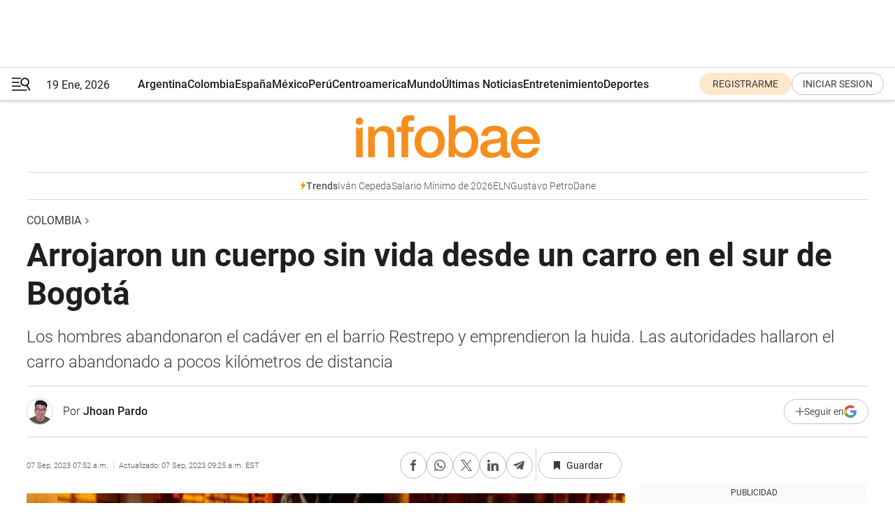

--- FILE ---
content_type: text/html; charset=utf-8
request_url: https://www.infobae.com/colombia/2023/09/07/encuentran-cuerpo-sin-vida-en-el-sur-de-bogota-delincuentes-lo-arrojaron-desde-un-vehiculo/
body_size: 46287
content:
<!DOCTYPE html><html lang="es" style="scroll-behavior:smooth"><head><meta charSet="UTF-8"/><meta name="MobileOptimized" content="width"/><meta name="HandheldFriendly" content="true"/><meta name="apple-mobile-web-app-capable" content="yes"/><meta name="apple-mobile-web-app-status-bar-style" content="blank-translucent"/><title>Arrojaron un cuerpo sin vida desde un carro en el sur de Bogotá - Infobae</title><meta name="title" content="Arrojaron un cuerpo sin vida desde un carro en el sur de Bogotá - Infobae"/><meta name="description" content="Los hombres abandonaron el cadáver en el barrio Restrepo y emprendieron la huida. Las autoridades hallaron  el carro abandonado a pocos kilómetros de distancia"/><meta http-equiv="X-UA-Compatible" content="IE=edge,chrome=1"/><link rel="preload" as="font" type="font/woff2" crossorigin="" fetchpriority="high" href="https://www.infobae.com/assets/fonts/roboto-v30-latin-regular.woff2"/><link rel="preload" as="font" type="font/woff2" crossorigin="" fetchpriority="high" href="https://www.infobae.com/assets/fonts/roboto-v30-latin-300.woff2"/><link rel="preload" as="font" type="font/woff2" crossorigin="" fetchpriority="high" href="https://www.infobae.com/assets/fonts/roboto-v30-latin-500.woff2"/><link rel="preload" as="font" type="font/woff2" crossorigin="" fetchpriority="high" href="https://www.infobae.com/assets/fonts/roboto-v30-latin-700.woff2"/><link rel="preload" as="font" type="font/woff2" crossorigin="" fetchpriority="high" href="https://www.infobae.com/assets/fonts/roboto-v30-latin-italic.woff2"/><link rel="preload" as="font" type="font/woff2" crossorigin="" fetchpriority="high" href="https://www.infobae.com/assets/fonts/roboto-v30-latin-300italic.woff2"/><link rel="preload" as="font" type="font/woff2" crossorigin="" fetchpriority="high" href="https://www.infobae.com/assets/fonts/roboto-v30-latin-500italic.woff2"/><link rel="preload" as="font" type="font/woff2" crossorigin="" fetchpriority="high" href="https://www.infobae.com/assets/fonts/roboto-v30-latin-700italic.woff2"/><link rel="preload" href="/pf/resources/dist/infobae/css/main.css?d=3761" as="style"/><link rel="stylesheet" href="/pf/resources/dist/infobae/css/main.css?d=3761" media="screen, print"/><link rel="manifest" crossorigin="use-credentials" href="/pf/resources/manifest.json?d=3761"/><script type="application/javascript" id="polyfill-script">if(!Array.prototype.includes||!(window.Object && window.Object.assign)||!window.Promise||!window.Symbol||!window.fetch){document.write('<script type="application/javascript" src="/pf/dist/engine/polyfill.js?d=3761&mxId=00000000" defer=""><\/script>')}</script><script id="fusion-engine-react-script" type="application/javascript" src="/pf/dist/engine/react.js?d=3761&amp;mxId=00000000" defer=""></script><script id="fusion-engine-combinations-script" type="application/javascript" src="/pf/dist/components/combinations/default.js?d=3761&amp;mxId=00000000" defer=""></script><link rel="preconnect" href="https://sb.scorecardresearch.com/"/><link rel="preconnect" href="https://www.google-analytics.com/"/><link rel="preconnect" href="https://s.go-mpulse.net/"/><link rel="preconnect" href="https://fundingchoicesmessages.google.com/"/><link rel="preconnect" href="https://stats.g.doubleclick.net/"/><link rel="preconnect" href="https://www.googletagservices.com/"/><link id="fusion-template-styles" rel="stylesheet" type="text/css"/><link rel="preload" as="image" href="https://www.infobae.com/assets/images/logos/logo_infobae_naranja.svg"/><script src="/pf/resources/dist/infobae/js/main.js?d=3761" defer=""></script><script src="https://d1bl11pgu3tw3h.cloudfront.net/vendor/comscore/5.2.0/streamsense.min.js?org=infobae" defer=""></script><script src="https://sb.scorecardresearch.com/beacon.js" defer=""></script><script defer="">var _comscore = _comscore || []; _comscore.push({ c1: "2", c2: "8030908", options: { enableFirstPartyCookie: true, bypassUserConsentRequirementFor1PCookie: true } }); (function () { var s = document.createElement("script"), el = document.getElementsByTagName("script")[0]; s.async = true; s.src = "https://sb.scorecardresearch.com/cs/8030908/beacon.js"; el.parentNode.insertBefore(s, el); })();</script><script defer="">try{(function(i,s,o,g,r,a,m){i["GoogleAnalyticsObject"]=r;i[r]=i[r]||function(){(i[r].q=i[r].q||[]).push(arguments)},i[r].l=1*new Date;a=s.createElement(o),m=s.getElementsByTagName(o)[0];a.async=0;a.src=g;m.parentNode.insertBefore(a,m)})(window,document,"script","https://www.google-analytics.com/analytics.js","ga");ga("create","UA-759511-1","auto");ga("send","pageview");}catch(error){console.log("Error al inicializar gaScript:",error);}</script><script src="https://www.googletagmanager.com/gtag/js?id=G-Q2J791G3GV" async=""></script><script defer="">try{window.dataLayer = window.dataLayer || [];function gtag(){dataLayer.push(arguments);}gtag('js', new Date());gtag('config', 'G-Q2J791G3GV');}catch(error){console.log("Error al inicializar gaScript4:",error);}</script><script id="ebx" src="//applets.ebxcdn.com/ebx.js" async=""></script><script async="" src="https://functions.adnami.io/api/macro/adsm.macro.infobae.com.js"></script><script src="https://accounts.google.com/gsi/client" async="" defer=""></script><script>
  !function(e,o,n,i){if(!e){e=e||{},window.permutive=e,e.q=[];var t=function(){return([1e7]+-1e3+-4e3+-8e3+-1e11).replace(/[018]/g,function(e){return(e^(window.crypto||window.msCrypto).getRandomValues(new Uint8Array(1))[0]&15>>e/4).toString(16)})};e.config=i||{},e.config.apiKey=o,e.config.workspaceId=n,e.config.environment=e.config.environment||"production",(window.crypto||window.msCrypto)&&(e.config.viewId=t());for(var g=["addon","identify","track","trigger","query","segment","segments","ready","on","once","user","consent"],r=0;r<g.length;r++){var w=g[r];e[w]=function(o){return function(){var n=Array.prototype.slice.call(arguments,0);e.q.push({functionName:o,arguments:n})}}(w)}}}(window.permutive,"0cd2c32e-1a14-4e1f-96f0-a022c497b9cb","aa463839-b614-4c77-b5e9-6cdf10e1960c",{"consentRequired": true});
    window.googletag=window.googletag||{},window.googletag.cmd=window.googletag.cmd||[],window.googletag.cmd.push(function(){if(0===window.googletag.pubads().getTargeting("permutive").length){var e=window.localStorage.getItem("_pdfps");window.googletag.pubads().setTargeting("permutive",e?JSON.parse(e):[]);var o=window.localStorage.getItem("permutive-id");o&&(window.googletag.pubads().setTargeting("puid",o),window.googletag.pubads().setTargeting("ptime",Date.now().toString())),window.permutive.config.viewId&&window.googletag.pubads().setTargeting("prmtvvid",window.permutive.config.viewId),window.permutive.config.workspaceId&&window.googletag.pubads().setTargeting("prmtvwid",window.permutive.config.workspaceId)}});
    </script><script async="" src="https://a564e303-c351-48a1-b5d1-38585e343734.edge.permutive.app/aa463839-b614-4c77-b5e9-6cdf10e1960c-web.js"></script><script defer="">try{function classThemeChange(){const e=window.localStorage.getItem("theme"),a=document.querySelector("html");a.classList.contains("dark")||"dark"!==e||a.classList.add("dark"),a.classList.contains("dark")&&""===e&&a.classList.remove("dark")}window.addEventListener("themeChange",classThemeChange),classThemeChange();}catch(error){console.log("Error al inicializar themeJS:", error);}</script><script>try{(function(w,d,s,l,i){w[l]=w[l]||[];w[l].push({'gtm.start': new Date().getTime(),event:'gtm.js'});var f=d.getElementsByTagName(s)[0], j=d.createElement(s),dl=l!='dataLayer'?'&l='+l:'';j.async=true;j.src= 'https://www.googletagmanager.com/gtm.js?id='+i+dl;f.parentNode.insertBefore(j,f); })(window,document,'script','dataLayer','GTM-KTGQDC9');}catch(error){console.log("Error al inicializar gtmScript:",error);}</script><script>
  "undefined"!=typeof window&&(window.googlefc=window.googlefc||{},window.googlefc.callbackQueue=window.googlefc.callbackQueue||[],window.googlefc.callbackQueue.push({CONSENT_DATA_READY(){__tcfapi("addEventListener",2.2,(e,o)=>{if(o){console.log("Success getting consent data");let t=JSON.parse(localStorage.getItem("permutive-consent"));if(e?.gdprApplies){if(console.log("Country applies GDPR"),e?.eventStatus==="useractioncomplete"){console.log("First time modal");let n=e.purpose.consents["1"];n?(console.log("Consent accepted"),window.permutive.consent({opt_in:!0,token:"123"})):(console.log("Consent refused"),window.permutive.consent({opt_in:!1}))}else console.log("Consent already granted, skipping.")}else t?.opt_in?console.log("Consent already accepted for non-GDPR country, skipping."):(console.log("No previous consent found; automatically accepting consent."),window.permutive.consent({opt_in:!0,token:"123"}))}else console.error("Error getting consent data")})}}));
  </script><script defer="">try{!function(f,b,e,v,n,t,s) {if(f.fbq)return;n=f.fbq=function(){n.callMethod? n.callMethod.apply(n,arguments):n.queue.push(arguments)}; if(!f._fbq)f._fbq=n;n.push=n;n.loaded=!0;n.version='2.0'; n.queue=[];t=b.createElement(e);t.async=!0; t.src=v;s=b.getElementsByTagName(e)[0]; s.parentNode.insertBefore(t,s)}(window, document,'script', 'https://connect.facebook.net/en_US/fbevents.js'); fbq('init', '336383993555320'); fbq('track', 'PageView'); fbq('track', 'ViewContent');}catch(error){console.log("Error al inicializar facebookPixelRawCodeScript:",error);}</script><script src="https://cdn.onesignal.com/sdks/web/v16/OneSignalSDK.page.js" defer=""></script><script>const getCountry=(timeZone)=>{switch(timeZone){case 'America/Argentina/Buenos_Aires':case 'America/Argentina/Catamarca':case 'America/Argentina/ComodRivadavia':case 'America/Argentina/Cordoba':case 'America/Argentina/Jujuy':case 'America/Argentina/La_Rioja':case 'America/Argentina/Mendoza':case 'America/Argentina/Rio_Gallegos':case 'America/Argentina/Salta':case 'America/Argentina/San_Juan':case 'America/Argentina/San_Luis':case 'America/Argentina/Tucuman':case 'America/Argentina/Ushuaia':case 'America/Buenos_Aires':case 'America/Catamarca':case 'America/Cordoba':case 'America/Jujuy':case 'America/Mendoza':case 'America/Rosario':return'Argentina';case 'America/Bahia_Banderas':case 'America/Cancun':case 'America/Chihuahua':case 'America/Ciudad_Juarez':case 'America/Ensenada':case 'America/Hermosillo':case 'America/Matamoros':case 'America/Mazatlan':case 'America/Merida':case 'America/Mexico_City':case 'America/Monterrey':case 'America/Ojinaga':case 'America/Santa_Isabel':case 'America/Tijuana':case 'Mexico/BajaNorte':case 'Mexico/BajaSur':case 'Mexico/General':return'México';case 'Africa/Ceuta':case 'Atlantic/Canary':case 'Europe/Madrid':return'España';case 'America/Lima':return'Perú';case 'America/Bogota':return'Colombia';default:return'Otros'}};const country=getCountry(Intl.DateTimeFormat().resolvedOptions().timeZone);const getActionMessage=()=>{if(country==='Argentina'){return'Suscribite a nuestras notificaciones para recibir las últimas noticias de Argentina.'}
          if(country==='Otros'){return'Suscríbete a nuestras notificaciones para recibir las últimas noticias de todos los países.'}
          return'Suscríbete a nuestras notificaciones para recibir las últimas noticias de '+country+'.'};window.OneSignalDeferred=window.OneSignalDeferred||[];window.OneSignalDeferred.push(async(OneSignal)=>{await OneSignal.init({appId:'bef19c97-ed8d-479f-a038-e9d3da77d4c9',safari_web_id:'web.onesignal.auto.364542e4-0165-4e49-b6eb-0136f3f4eaa9',notifyButton:{enable:!1},allowLocalhostAsSecureOrigin:!0,serviceWorkerParam:{scope:'/'},serviceWorkerPath:'OneSignalSDKWorker.js',promptOptions:{slidedown:{prompts:[{type:'push',autoPrompt:!0,text:{actionMessage:getActionMessage(),acceptButton:'Suscribirse',cancelButton:'Después'},},],},},welcomeNotification:{title:'¡Bienvenido!',message:'Gracias por suscribirte a las notificaciones',url:'https://www.infobae.com/',},});OneSignal.User.addTag('region',country)})</script><link rel="dns-prefetch" href="https://sb.scorecardresearch.com/"/><link rel="dns-prefetch" href="https://www.google-analytics.com/"/><link rel="dns-prefetch" href="https://s.go-mpulse.net/"/><link rel="dns-prefetch" href="https://fundingchoicesmessages.google.com/"/><link rel="dns-prefetch" href="https://stats.g.doubleclick.net/"/><link rel="dns-prefetch" href="https://www.googletagservices.com/"/><meta name="viewport" content="width=device-width, initial-scale=1.0, user-scalable=yes, minimum-scale=0.5, maximum-scale=2.0"/><meta name="google-site-verification" content="DqMfuNB2bg-Ou_FEVXxZuzmDpPJ1ZVmOQVvwfJACGmM"/><link rel="canonical" href="https://www.infobae.com/colombia/2023/09/07/encuentran-cuerpo-sin-vida-en-el-sur-de-bogota-delincuentes-lo-arrojaron-desde-un-vehiculo/"/><link rel="amphtml" href="https://www.infobae.com/colombia/2023/09/07/encuentran-cuerpo-sin-vida-en-el-sur-de-bogota-delincuentes-lo-arrojaron-desde-un-vehiculo/?outputType=amp-type"/><meta property="keywords" content="cuerpo en Bogotá,Abandonan cuerpo,Muerto en Bogotá,Bogotá,Sijín,Restrepo,El Remanso,paseo millonario,Colombia-noticias"/><meta name="robots" content="index, follow"/><meta name="googlebot" content="index, follow"/><meta name="robots" content="max-image-preview:large"/><meta name="distribution" content="global"/><meta name="rating" content="general"/><meta name="language" content="es_ES"/><link rel="alternate" type="application/rss+xml" title="RSS de Colombia - Infobae" href="https://www.infobae.com/arc/outboundfeeds/rss/category/colombia/"/><meta name="news_keywords" content="cuerpo en Bogotá,Abandonan cuerpo,Muerto en Bogotá,Bogotá,Sijín,Restrepo,El Remanso,paseo millonario,Colombia-noticias"/><meta property="article:section" content="Colombia"/><meta property="article:published_time" content="2023-09-07T11:52:35.705Z"/><meta property="article:modified_time" content="2023-09-07T13:25:42.185Z"/><meta property="last_updated_date" content="2023-09-07T13:25:42.185Z"/><meta property="article:author" content="https://www.infobae.com/autor/jhoan-pardo/"/><meta property="article:tag" content="cuerpo en Bogotá"/><meta property="article:tag" content="Abandonan cuerpo"/><meta property="article:tag" content="Muerto en Bogotá"/><meta property="article:tag" content="Bogotá"/><meta property="article:tag" content="Sijín"/><meta property="article:tag" content="Restrepo"/><meta property="article:tag" content="El Remanso"/><meta property="article:tag" content="paseo millonario"/><meta property="article:tag" content="Colombia-noticias"/><meta property="article:opinion" content="false"/><meta name="twitter:card" content="summary_large_image"/><meta name="twitter:creator" content="@infobae"/><meta name="twitter:description" content="Los hombres abandonaron el cadáver en el barrio Restrepo y emprendieron la huida. Las autoridades hallaron  el carro abandonado a pocos kilómetros de distancia"/><meta name="twitter:image" content="https://www.infobae.com/resizer/v2/YSKJ3M2DGBHJLBXP4R5TGLNVJQ.jpg?auth=4dbf08996b8264af95f5066d5e92f78ef119926cf0f991e939b2bf70fe4587e9&amp;smart=true&amp;width=1024&amp;height=512&amp;quality=85"/><meta name="twitter:site" content="@infobae"/><meta name="twitter:title" content="Arrojaron un cuerpo sin vida desde un carro en el sur de Bogotá"/><meta property="twitter:domain" content="infobae.com"/><meta property="twitter:url" content="https://www.infobae.com/colombia/2023/09/07/encuentran-cuerpo-sin-vida-en-el-sur-de-bogota-delincuentes-lo-arrojaron-desde-un-vehiculo/"/><meta property="og:title" content="Arrojaron un cuerpo sin vida desde un carro en el sur de Bogotá"/><meta property="og:description" content="Los hombres abandonaron el cadáver en el barrio Restrepo y emprendieron la huida. Las autoridades hallaron  el carro abandonado a pocos kilómetros de distancia"/><meta property="og:url" content="https://www.infobae.com/colombia/2023/09/07/encuentran-cuerpo-sin-vida-en-el-sur-de-bogota-delincuentes-lo-arrojaron-desde-un-vehiculo/"/><meta property="og:type" content="article"/><meta property="og:site_name" content="infobae"/><meta property="og:locale" content="es_LA"/><meta property="og:image" itemProp="image" content="https://www.infobae.com/resizer/v2/YSKJ3M2DGBHJLBXP4R5TGLNVJQ.jpg?auth=4dbf08996b8264af95f5066d5e92f78ef119926cf0f991e939b2bf70fe4587e9&amp;smart=true&amp;width=1200&amp;height=630&amp;quality=85"/><meta property="og:image:width" content="1200"/><meta property="og:image:height" content="630"/><meta property="fb:app_id" content="907935373302455"/><meta property="fb:pages" content="34839376970"/><meta property="fb:pages" content="436205896728888"/><meta property="fb:pages" content="142361755806396"/><meta name="isDFP" content="true"/><meta name="dfpPageType" content="nota"/><meta name="dfp_path" content="infobae/colombia"/><meta property="article:publisher" content="https://www.facebook.com/infobae"/><script type="application/ld+json">{"@context":"https://schema.org","@type":"NewsMediaOrganization","name":"Infobae","description":"El sitio de noticias en español más leído en el mundo. Con redacciones en Ciudad de México, Madrid, Bogotá, Lima y Buenos Aires; y corresponsales en las principales ciudades del mundo.","email":"contacto@infobae.com","url":"https://www.infobae.com","sameAs":["https://www.facebook.com/Infobae/","https://www.youtube.com/@Infobae","https://x.com/infobae","https://es.wikipedia.org/wiki/Infobae","https://whatsapp.com/channel/0029Va4oNEALikgEL4Y8mb2K"],"logo":{"@type":"ImageObject","url":"https://www.infobae.com/resizer/v2/NCYGYV4JW5CQHKEULJMKQU6MZU.png?auth=31eb621d6ad5fda030d6c893a4efe3120a76cc8178216c9c9a07fd3dd89a360f&width=255&height=60&quality=90","height":60,"width":255}}</script><script type="application/ld+json">{"@context":"https://schema.org","@type":"BreadcrumbList","itemListElement":[{"@type":"ListItem","position":1,"item":{"@id":"https://infobae.com","name":"Infobae"}},{"@type":"ListItem","position":2,"item":{"@id":"https://infobae.com/colombia","name":"Colombia"}}]}</script><script type="application/ld+json">{"@context":"https://schema.org","@type":"NewsArticle","headline":"Arrojaron un cuerpo sin vida desde un carro en el sur de Bogotá","description":"Los hombres abandonaron el cadáver en el barrio Restrepo y emprendieron la huida. Las autoridades hallaron  el carro abandonado a pocos kilómetros de distancia","articleBody":"En horas de la noche, delincuentes que se movilizaban en un vehículo se detuvieron en plena vía para lanzar un cadáver y luego emprendieron la huida, por el barrio Restrepo, en el sur de Bogotá. Los hechos habrían ocurrido sobre las 2:30 a. m. de este jueves 7 de septiembre. Según los reportes preliminares, los hechos ocurrieron sobre la calle 21 con carrera 16, y después de escapar del sitio, los sujetos no identificados abandonaron el carro color rojo cerca al barrio El Remanso, a unos kilómetros de donde habían abandonado el cuerpo minutos antes. Las autoridades se encuentran investigando los móviles del caso, que tiene indignada a la comunidad del sector. Ahora puede seguirnos en nuestro WhatsApp Channel y en Google News. El vehículo habría sido descubierto después de que hombres de la Policía detectaran movimientos sospechosos de los ocupantes sobre la avenida Primera de Mayo, por lo que iniciaron labores de búsqueda hasta encontrarlo abandonado a unos dos kilómetros del sitio donde arrojaron el cuerpo de la víctima. Minutos después fue reportado el cadáver en inmediaciones a la estación Restrepo de Transmilenio. Según los testimonios de los residentes, del vehículo descendieron tres sujetos después de dejarlo en un separador del barrio ubicado en la localidad de Puente Aranda. Hasta el lugar llegaron alrededor de 15 uniformados que empezaron con la inspección del automotor. Aunque todo es materia de investigación, las autoridades señalaron que el vehículo tenía rastros de sangre, así como una billetera y otros elementos personales, como un reloj, que podrían corresponder al cuerpo encontrado en las últimas horas. Lo que llamó la atención de los uniformados es que en el vehículo se encontraban una pinzas, por lo que presumen que la víctima estaba siendo objeto de un hurto y la habrían golpeado y torturado hasta quitarle la vida. Una vez se percataron que el sujeto no tenía signos vitales, optaron por deshacerse del cuerpo y huir del lugar. El cuerpo de la víctima fue trasladado hasta la sede del Instituto Nacional de Medicina Legal, donde esperan que la necropsia arroje más detalles del asesinato y si las huellas de sangre que se encontraron en el vehículo corresponden al cadáver, ya que en la inspección inicial no se encontraron heridas de arma cortopunzante o de fuego, aunque sí presentaba signos de violencia en varias partes del cuerpo. Asimismo, la investigación fue asumida por agentes de la Sijín, quienes se encuentran recolectando el material de video de cámaras de seguridad del sector, para establecer la identidad de los delincuentes y proceder con su captura, además de identificar si los sujetos intentaron hacerle un paseo millonario a la víctima. Se espera que en las próximas horas las autoridades entreguen un reporte inicial de lo sucedido en la capital colombiana durante la madrugada de este jueves, que acabó con la tranquilidad de las comunidades de los barrios Restrepo y El Remanso, al sur de Bogotá. Paseo millonario en Bogotá Otro caso de paseo millonario se reportó en la capital del país en los últimos días. La víctima sería un joven de 20 años, que tomó un taxi en la popular zona de rumba de la 85 y fue secuestrado por alrededor de 40 minutos, en los que los delincuentes lo obligaron a vaciar sus cuentas bancarias en diferentes puntos de la ciudad. Según contó el hombre, los delincuentes lo obligaron a sacar ocho millones de pesos que tenía en una billetera virtual y fue llevado hasta el sur de la ciudad, donde lo dejaron abandonado y sin comunicación. En una versión más detallada, la víctima contó que en la silla delantera del taxi se encontraba oculto un hombre, quien salió de repente con un cuchillo y le solicitó su dispositivo móvil para desactivar la ubicación y no dejar rastro de su recorrido. Asimismo, le pidió al joven que le entregara las claves de sus cuentas, con las que hizo transferencias a otras billeteras virtuales.","url":"https://www.infobae.com/colombia/2023/09/07/encuentran-cuerpo-sin-vida-en-el-sur-de-bogota-delincuentes-lo-arrojaron-desde-un-vehiculo/","dateCreated":"2023-09-07T11:31:27Z","dateModified":"2023-09-07T13:25:42Z","datePublished":"2023-09-07T11:52:35Z","mainEntityOfPage":{"@type":"WebPage","@id":"https://www.infobae.com/colombia/2023/09/07/encuentran-cuerpo-sin-vida-en-el-sur-de-bogota-delincuentes-lo-arrojaron-desde-un-vehiculo/"},"articleSection":"Colombia","creator":{"@type":"Person","name":"Jhoan Pardo","url":"https://www.infobae.com/autor/jhoan-pardo/"},"keywords":"cuerpo en Bogotá,Abandonan cuerpo,Muerto en Bogotá,Bogotá,Sijín,Restrepo,El Remanso,paseo millonario,Colombia-noticias","isAccessibleForFree":true,"copyrightYear":2023,"copyrightHolder":{"@type":"Organization","name":"Infobae","url":"https://www.infobae.com"},"inLanguage":"es-CO","contentLocation":{"@type":"Place","name":"Colombia"},"publisher":{"@type":"Organization","name":"infobae","logo":{"@type":"ImageObject","url":"https://www.infobae.com/resizer/v2/NCYGYV4JW5CQHKEULJMKQU6MZU.png?auth=31eb621d6ad5fda030d6c893a4efe3120a76cc8178216c9c9a07fd3dd89a360f&width=255&height=60&quality=90","height":60,"width":255}},"author":{"@type":"Person","name":"Jhoan Pardo","url":"https://www.infobae.com/autor/jhoan-pardo/"},"image":[{"@type":"ImageObject","url":"https://www.infobae.com/resizer/v2/YSKJ3M2DGBHJLBXP4R5TGLNVJQ.jpg?auth=4dbf08996b8264af95f5066d5e92f78ef119926cf0f991e939b2bf70fe4587e9&smart=true&width=1200&height=675&quality=85","width":1200,"height":675},{"@type":"ImageObject","url":"https://www.infobae.com/resizer/v2/YSKJ3M2DGBHJLBXP4R5TGLNVJQ.jpg?auth=4dbf08996b8264af95f5066d5e92f78ef119926cf0f991e939b2bf70fe4587e9&smart=true&width=1200&height=900&quality=85","width":1200,"height":900},{"@type":"ImageObject","url":"https://www.infobae.com/resizer/v2/YSKJ3M2DGBHJLBXP4R5TGLNVJQ.jpg?auth=4dbf08996b8264af95f5066d5e92f78ef119926cf0f991e939b2bf70fe4587e9&smart=true&width=1200&height=1200&quality=85","width":1200,"height":1200}]}</script><link rel="shortcut icon" type="image/x-icon" href="/pf/resources/favicon/favicon-32x32.png?d=3761"/><link rel="icon" sizes="16x16" type="image/png" href="/pf/resources/favicon/favicon-16x16.png?d=3761"/><link rel="icon" type="image/png" sizes="32x32" href="/pf/resources/favicon/favicon-32x32.png?d=3761"/><link rel="apple-touch-icon" href="/pf/resources/favicon/apple-touch-icon.png?d=3761"/><link rel="apple-touch-icon-precomposed" href="/pf/resources/favicon/apple-touch-icon-precomposed.png?d=3761"/><link rel="apple-touch-icon-120x120" href="/pf/resources/favicon/apple-touch-icon-120x120.png?d=3761"/><link rel="apple-touch-icon-120x120-precomposed" href="/pf/resources/favicon/apple-touch-icon-120x120-precomposed.png?d=3761"/><link rel="apple-touch-icon-152x152" href="/pf/resources/favicon/apple-touch-icon-152x152.png?d=3761"/><link rel="apple-touch-icon-152x152-precomposed" href="/pf/resources/favicon/apple-touch-icon-152x152-precomposed.png?d=3761"/><link rel="shortcut icon" sizes="192x192" href="/pf/resources/favicon/android-chrome-192x192.png?d=3761"/><link rel="shortcut icon" sizes="512x512" href="/pf/resources/favicon/android-chrome-512x512.png?d=3761"/><script async="" src="https://www.google.com/adsense/search/ads.js"></script><script>
        (function(g,o){
          g[o] = g[o] || function () {
            (g[o]['q'] = g[o]['q'] || []).push(arguments)
          }, g[o]['t'] = 1 * new Date
        })(window,'_googCsa');
      </script>
<script>(window.BOOMR_mq=window.BOOMR_mq||[]).push(["addVar",{"rua.upush":"false","rua.cpush":"true","rua.upre":"false","rua.cpre":"true","rua.uprl":"false","rua.cprl":"false","rua.cprf":"false","rua.trans":"SJ-2fe9f11f-5074-4efe-97c7-7ddcff86ca28","rua.cook":"false","rua.ims":"false","rua.ufprl":"false","rua.cfprl":"true","rua.isuxp":"false","rua.texp":"norulematch","rua.ceh":"false","rua.ueh":"false","rua.ieh.st":"0"}]);</script>
                              <script>!function(e){var n="https://s.go-mpulse.net/boomerang/";if("False"=="True")e.BOOMR_config=e.BOOMR_config||{},e.BOOMR_config.PageParams=e.BOOMR_config.PageParams||{},e.BOOMR_config.PageParams.pci=!0,n="https://s2.go-mpulse.net/boomerang/";if(window.BOOMR_API_key="C7HNE-7B57D-WM7L2-K2VFG-FX3EW",function(){function e(){if(!o){var e=document.createElement("script");e.id="boomr-scr-as",e.src=window.BOOMR.url,e.async=!0,i.parentNode.appendChild(e),o=!0}}function t(e){o=!0;var n,t,a,r,d=document,O=window;if(window.BOOMR.snippetMethod=e?"if":"i",t=function(e,n){var t=d.createElement("script");t.id=n||"boomr-if-as",t.src=window.BOOMR.url,BOOMR_lstart=(new Date).getTime(),e=e||d.body,e.appendChild(t)},!window.addEventListener&&window.attachEvent&&navigator.userAgent.match(/MSIE [67]\./))return window.BOOMR.snippetMethod="s",void t(i.parentNode,"boomr-async");a=document.createElement("IFRAME"),a.src="about:blank",a.title="",a.role="presentation",a.loading="eager",r=(a.frameElement||a).style,r.width=0,r.height=0,r.border=0,r.display="none",i.parentNode.appendChild(a);try{O=a.contentWindow,d=O.document.open()}catch(_){n=document.domain,a.src="javascript:var d=document.open();d.domain='"+n+"';void(0);",O=a.contentWindow,d=O.document.open()}if(n)d._boomrl=function(){this.domain=n,t()},d.write("<bo"+"dy onload='document._boomrl();'>");else if(O._boomrl=function(){t()},O.addEventListener)O.addEventListener("load",O._boomrl,!1);else if(O.attachEvent)O.attachEvent("onload",O._boomrl);d.close()}function a(e){window.BOOMR_onload=e&&e.timeStamp||(new Date).getTime()}if(!window.BOOMR||!window.BOOMR.version&&!window.BOOMR.snippetExecuted){window.BOOMR=window.BOOMR||{},window.BOOMR.snippetStart=(new Date).getTime(),window.BOOMR.snippetExecuted=!0,window.BOOMR.snippetVersion=12,window.BOOMR.url=n+"C7HNE-7B57D-WM7L2-K2VFG-FX3EW";var i=document.currentScript||document.getElementsByTagName("script")[0],o=!1,r=document.createElement("link");if(r.relList&&"function"==typeof r.relList.supports&&r.relList.supports("preload")&&"as"in r)window.BOOMR.snippetMethod="p",r.href=window.BOOMR.url,r.rel="preload",r.as="script",r.addEventListener("load",e),r.addEventListener("error",function(){t(!0)}),setTimeout(function(){if(!o)t(!0)},3e3),BOOMR_lstart=(new Date).getTime(),i.parentNode.appendChild(r);else t(!1);if(window.addEventListener)window.addEventListener("load",a,!1);else if(window.attachEvent)window.attachEvent("onload",a)}}(),"".length>0)if(e&&"performance"in e&&e.performance&&"function"==typeof e.performance.setResourceTimingBufferSize)e.performance.setResourceTimingBufferSize();!function(){if(BOOMR=e.BOOMR||{},BOOMR.plugins=BOOMR.plugins||{},!BOOMR.plugins.AK){var n="true"=="true"?1:0,t="",a="amjgvmax3sibm2ln74ya-f-b195cde12-clientnsv4-s.akamaihd.net",i="false"=="true"?2:1,o={"ak.v":"39","ak.cp":"619111","ak.ai":parseInt("650669",10),"ak.ol":"0","ak.cr":9,"ak.ipv":4,"ak.proto":"h2","ak.rid":"267bfa4a","ak.r":50796,"ak.a2":n,"ak.m":"dscr","ak.n":"ff","ak.bpcip":"3.18.106.0","ak.cport":60536,"ak.gh":"23.209.83.212","ak.quicv":"","ak.tlsv":"tls1.3","ak.0rtt":"","ak.0rtt.ed":"","ak.csrc":"-","ak.acc":"","ak.t":"1768816432","ak.ak":"hOBiQwZUYzCg5VSAfCLimQ==b4Uu432M8dnu8nMdiDLWVrGVK/ilL3PSRpDSFhkVHd6l8p9jw5m39QTROmcnFE0g1WtGkpBbwS7MBdNIeKi7qUc9OoXcstS+JWDTfa5afkP9bFuKKpkmeKjhUWxN3b3//2xWHe3LK6K+IdFSkw+4XMuFJTAQXaL4rYsV8+5aECC1RGA3PQsSj7PAOdmq7k3nH3ymSXTYDoVjOAO7tOAcl9eEqj3VZf5SDkVID/BGWW5LYGGLIFD4/JtDGpna9hgYaCKMbbrHacMYR/9BAc38IUItnr+nfpaDnaJYQdLvat8xhzRMVvk37HoYedVeSoCgY+vhsAYrxHgB41WBimMWA7TvkqI9MUYwz4kYOBYOMhhvXgJKIGq6pDOBrwM0m9x+lWa8yhUyd3+vuTJLbJTR8t/SBvV+ckv4c0q9/poWqRk=","ak.pv":"135","ak.dpoabenc":"","ak.tf":i};if(""!==t)o["ak.ruds"]=t;var r={i:!1,av:function(n){var t="http.initiator";if(n&&(!n[t]||"spa_hard"===n[t]))o["ak.feo"]=void 0!==e.aFeoApplied?1:0,BOOMR.addVar(o)},rv:function(){var e=["ak.bpcip","ak.cport","ak.cr","ak.csrc","ak.gh","ak.ipv","ak.m","ak.n","ak.ol","ak.proto","ak.quicv","ak.tlsv","ak.0rtt","ak.0rtt.ed","ak.r","ak.acc","ak.t","ak.tf"];BOOMR.removeVar(e)}};BOOMR.plugins.AK={akVars:o,akDNSPreFetchDomain:a,init:function(){if(!r.i){var e=BOOMR.subscribe;e("before_beacon",r.av,null,null),e("onbeacon",r.rv,null,null),r.i=!0}return this},is_complete:function(){return!0}}}}()}(window);</script></head><body class="nd-body"><noscript><img src="https://sb.scorecardresearch.com/p?c1=2&amp;c2=8030908&amp;cv=4.4.0&amp;cj=1"/></noscript><noscript><iframe src="https://www.googletagmanager.com/ns.html?id=GTM-KTGQDC9" height="0" width="0" style="display:none;visibility:hidden"></iframe></noscript><noscript><img height="1" width="1" style="display:none" src="https://www.facebook.com/tr?id=336383993555320&ev=PageView&noscript=1"/></noscript><div id="fusion-app" class="fusion-app | infobae grid"><div class="article-right-rail-centered "><div class="article-right-rail-centered-layout "><nav><div class="interstitial_800x600 ad-wrapper"><div id="infobae_colombia_nota_interstitial_800x600" class="ad-interstitial-bg hide"></div><div class="dfpAd ad-interstitial"><button id="infobae_colombia_nota_interstitial_800x600_close" aria-label="infobae_colombia_nota_interstitial_800x600" class="close_ad hide"><i class="close"></i></button><div id="infobae/colombia/nota/interstitial_800x600" class="infobae/colombia/nota/interstitial_800x600 arcad"></div></div></div><div style="position:relative"><div class="masthead-navbar " id="mastheadnavbar"><div class="site-header" id="siteheader"><div class="sticky-navbar-ad-container"><div class="top_banner_970x80 ad-wrapper"><div class="dfpAd ad-top-banner"><div id="infobae/colombia/nota/top_banner_970x80" class="infobae/colombia/nota/top_banner_970x80 arcad"></div></div></div></div><div class="sectionnav-container"><span aria-label="Menu" class="hamburger hamburger-wrapper close" role="button" tabindex="-1"><svg viewBox="0 0 28 20" id="hamburger-icon" xmlns="http://www.w3.org/2000/svg" class="hamburger-icon" data-name="hamburger-icon" fill=""><path d="M27.8061 18.2936L23.9009 11.7199C26.6545 9.62581 27.2345 5.75713 25.1799 2.96266C23.0598 0.111715 18.9446 -0.552677 15.9985 1.50445C14.5751 2.49996 13.6279 3.97419 13.3517 5.66252C13.0628 7.34757 13.4737 9.04405 14.498 10.4274C16.2587 12.8169 19.499 13.7133 22.2858 12.6261L26.1944 19.1875C26.3514 19.4517 26.5513 19.6089 26.7784 19.668C26.9927 19.7238 27.2342 19.6816 27.4707 19.5593C28.2062 19.1465 28.0218 18.6387 27.8221 18.2846L27.8061 18.2936ZM24.3917 7.88058C24.0673 9.0572 23.2806 10.0477 22.1932 10.6578C21.1218 11.259 19.8172 11.4316 18.6191 11.1196C16.1094 10.466 14.6138 7.94849 15.2862 5.50947C15.9587 3.07045 18.5492 1.61694 21.0589 2.27047C23.5686 2.92401 25.0642 5.44156 24.3917 7.88058Z" fill=""></path><path d="M0 1.129C0 0.675362 0.371315 0.307617 0.829355 0.307617H12.9866C13.4446 0.307617 13.8159 0.675362 13.8159 1.129C13.8159 1.58264 13.4446 1.95038 12.9866 1.95038H0.829355C0.371315 1.95038 0 1.58264 0 1.129ZM0 7.04295C0 6.58931 0.371315 6.22157 0.829355 6.22157H10.5951C11.0531 6.22157 11.4245 6.58931 11.4245 7.04295C11.4245 7.49659 11.0531 7.86433 10.5951 7.86433H0.829355C0.371315 7.86433 0 7.49659 0 7.04295ZM0 12.9569C0 12.5033 0.371315 12.1355 0.829355 12.1355H12.9866C13.4446 12.1355 13.8159 12.5033 13.8159 12.9569C13.8159 13.4105 13.4446 13.7783 12.9866 13.7783H0.829355C0.371315 13.7783 0 13.4105 0 12.9569ZM0 18.8709C0 18.4172 0.371315 18.0495 0.829355 18.0495H22.4792C22.9372 18.0495 23.3086 18.4172 23.3086 18.8709C23.3086 19.3245 22.9372 19.6922 22.4792 19.6922H0.829355C0.371315 19.6922 0 19.3245 0 18.8709Z" fill=""></path></svg></span><a aria-label="infobae" class="site-logo" href="https://www.infobae.com/"><span class="site-logo"><img alt="Infobae" class="logo-image" height="25px" src="https://www.infobae.com/assets/images/logos/logo_infobae_naranja.svg" width="105px" fetchpriority="high" loading="eager"/></span></a><p class="date-info">19 Ene, 2026</p><div class="login-register-container"></div></div></div><nav class="content side-menu" id="side-menu" style="top:undefinedpx;height:calc(100vh - undefinedpx)"><div class="side-menu-sticky-items"><div class="queryly_searchicon_img"><label for="queryly_toggle" id="queryly-label"><button>Buscar en todo el sitio<svg id="search-icon" data-name="search-icon" xmlns="http://www.w3.org/2000/svg" viewBox="0 0 30 30"><path d="M20.35,17.59a10.43,10.43,0,1,0-3.21,3l7.7,7.65a2.19,2.19,0,1,0, 3.17-3l-.08-.07Zm-8.53.72a6.74,6.74,0,1,1,6.74-6.75,6.74,6.74,0,0,1-6.74,6.75Zm0,0"></path></svg></button></label></div></div><div class="dropdown"><div id="dropdown-item-ctn0" class="dropdown-item-ctn"><a class="item non-bold" href="https://www.infobae.com/?noredirect" rel="noopener noreferrer">Argentina</a></div><div id="dropdown-body0" class="dropdown-body"></div></div><div class="dropdown"><div id="dropdown-item-ctn2" class="dropdown-item-ctn"><a class="item non-bold" href="https://www.infobae.com/colombia/" rel="noopener noreferrer">Colombia</a></div><div id="dropdown-body2" class="dropdown-body"></div></div><div class="dropdown"><div id="dropdown-item-ctn4" class="dropdown-item-ctn"><a class="item non-bold" href="https://www.infobae.com/espana/" rel="noopener noreferrer">España</a></div><div id="dropdown-body4" class="dropdown-body"></div></div><div class="dropdown"><div id="dropdown-item-ctn6" class="dropdown-item-ctn"><a class="item non-bold" href="https://www.infobae.com/mexico/" rel="noopener noreferrer">México</a></div><div id="dropdown-body6" class="dropdown-body"></div></div><div class="dropdown"><div id="dropdown-item-ctn8" class="dropdown-item-ctn"><a class="item non-bold" href="https://www.infobae.com/peru/" rel="noopener noreferrer">Perú</a></div><div id="dropdown-body8" class="dropdown-body"></div></div><div class="dropdown"><div id="dropdown-item-ctn10" class="dropdown-item-ctn"><a class="item non-bold" href="https://www.infobae.com/centroamerica/" rel="noopener noreferrer">Centroamerica</a></div><div id="dropdown-body10" class="dropdown-body"></div></div><div class="dropdown"><div id="dropdown-item-ctn12" class="dropdown-item-ctn"><a class="item" href="https://www.infobae.com/america/" rel="noopener noreferrer">Mundo</a><div aria-label="Menu Item" class="icon-dropdown" role="button" tabindex="-1"><svg id="down-icon0" width="12" height="12" viewBox="0 0 12 8" fill="none" xmlns="http://www.w3.org/2000/svg" class="icon-drop "><path d="M-9.87742e-07 1.167C-9.69427e-07 0.748023 0.335182 0.41284 0.754162 0.41284C0.969636 0.41284 1.17314 0.496636 1.31679 0.652256L5.98541 5.72789L10.654 0.652257C10.9294 0.341015 11.4082 0.293132 11.7314 0.568461C12.0546 0.84379 12.0905 1.32262 11.8152 1.64584C11.8032 1.65781 11.7913 1.68175 11.7793 1.69372L6.54804 7.36789C6.26074 7.67913 5.78191 7.6911 5.47067 7.41577C5.4587 7.4038 5.44673 7.39183 5.42278 7.36789L0.203504 1.68175C0.071824 1.5381 -9.96114e-07 1.35853 -9.87742e-07 1.167Z" fill="#9B9B9B"></path></svg></div></div><div id="dropdown-body12" class="dropdown-body"><a class="dropdown-item" href="https://www.infobae.com/venezuela/"><span class="dropdown-submenu">Venezuela</span></a><a class="dropdown-item" href="https://www.infobae.com/economist/"><span class="dropdown-submenu">The economist</span></a><a class="dropdown-item" href="https://www.infobae.com/wapo/"><span class="dropdown-submenu">The Washington Post</span></a><a class="dropdown-item" href="https://www.infobae.com/america/realeza/"><span class="dropdown-submenu">Realeza</span></a><a class="dropdown-item" href="https://www.infobae.com/america/opinion/"><span class="dropdown-submenu">Opinión</span></a></div></div><div class="dropdown"><div id="dropdown-item-ctn14" class="dropdown-item-ctn"><a class="item non-bold" href="https://www.infobae.com/colombia/ultimas-noticias/" rel="noopener noreferrer">Últimas Noticias</a></div><div id="dropdown-body14" class="dropdown-body"></div></div><div class="dropdown"><div id="dropdown-item-ctn16" class="dropdown-item-ctn"><a class="item non-bold" href="https://www.infobae.com/tag/colombia-entretenimiento/" rel="noopener noreferrer">Entretenimiento</a></div><div id="dropdown-body16" class="dropdown-body"></div></div><div class="dropdown"><div id="dropdown-item-ctn18" class="dropdown-item-ctn"><a class="item non-bold" href="https://www.infobae.com/colombia/deportes/" rel="noopener noreferrer">Deportes</a></div><div id="dropdown-body18" class="dropdown-body"></div></div><div class="dropdown"><div id="dropdown-item-ctn20" class="dropdown-item-ctn"><a class="item non-bold" href="https://www.infobae.com/tag/colombia-violencia/" rel="noopener noreferrer">Violencia</a></div><div id="dropdown-body20" class="dropdown-body"></div></div><div class="dropdown"><div id="dropdown-item-ctn22" class="dropdown-item-ctn"><a class="item non-bold" href="https://www.infobae.com/cultura/" rel="noopener noreferrer">Cultura</a></div><div id="dropdown-body22" class="dropdown-body"></div></div><div class="dropdown"><div id="dropdown-item-ctn24" class="dropdown-item-ctn"><a class="item non-bold" href="https://www.infobae.com/que-puedo-ver/" rel="noopener noreferrer">Qué puedo ver</a></div><div id="dropdown-body24" class="dropdown-body"></div></div><div class="dropdown"><div id="dropdown-item-ctn26" class="dropdown-item-ctn"><a class="item" href="https://www.infobae.com/tendencias/" rel="noopener noreferrer">Tendencias</a><div aria-label="Menu Item" class="icon-dropdown" role="button" tabindex="-1"><svg id="down-icon0" width="12" height="12" viewBox="0 0 12 8" fill="none" xmlns="http://www.w3.org/2000/svg" class="icon-drop "><path d="M-9.87742e-07 1.167C-9.69427e-07 0.748023 0.335182 0.41284 0.754162 0.41284C0.969636 0.41284 1.17314 0.496636 1.31679 0.652256L5.98541 5.72789L10.654 0.652257C10.9294 0.341015 11.4082 0.293132 11.7314 0.568461C12.0546 0.84379 12.0905 1.32262 11.8152 1.64584C11.8032 1.65781 11.7913 1.68175 11.7793 1.69372L6.54804 7.36789C6.26074 7.67913 5.78191 7.6911 5.47067 7.41577C5.4587 7.4038 5.44673 7.39183 5.42278 7.36789L0.203504 1.68175C0.071824 1.5381 -9.96114e-07 1.35853 -9.87742e-07 1.167Z" fill="#9B9B9B"></path></svg></div></div><div id="dropdown-body26" class="dropdown-body"><a class="dropdown-item" href="https://www.infobae.com/tendencias/estar-mejor/"><span class="dropdown-submenu">Estar Mejor</span></a></div></div><div class="dropdown"><div id="dropdown-item-ctn28" class="dropdown-item-ctn"><a class="item non-bold" href="https://www.infobae.com/podcasts/" rel="noopener noreferrer">Podcasts</a></div><div id="dropdown-body28" class="dropdown-body"></div></div><div class="dropdown"><div id="dropdown-item-ctn30" class="dropdown-item-ctn"><a class="item non-bold" href="https://www.infobae.com/malditos-nerds/" rel="noopener noreferrer">Malditos Nerds</a></div><div id="dropdown-body30" class="dropdown-body"></div></div><div class="dropdown"><div id="dropdown-item-ctn32" class="dropdown-item-ctn"><a class="item non-bold" href="https://www.infobae.com/salud/" rel="noopener noreferrer">Salud</a></div><div id="dropdown-body32" class="dropdown-body"></div></div><div class="dropdown"><div id="dropdown-item-ctn34" class="dropdown-item-ctn"><a class="item non-bold" href="https://www.infobae.com/tecno/" rel="noopener noreferrer">Tecno</a></div><div id="dropdown-body34" class="dropdown-body"></div></div><div class="dark-mode-btn "><div class="dark-mode-btn__container "><div class="dark-mode-btn__toggler "><div class="dark-mode-btn__circle "></div><svg class="light-icon" width="12" height="12" viewBox="0 0 12 12" fill="none" xmlns="http://www.w3.org/2000/svg"><path d="M12 6.10608C11.8953 6.34856 11.7107 6.445 11.4462 6.43122C11.2092 6.41745 10.9722 6.43122 10.738 6.42847C10.4762 6.42847 10.2861 6.24385 10.2861 6.00137C10.2861 5.75614 10.4762 5.57703 10.738 5.57428C10.975 5.57428 11.2119 5.5853 11.4462 5.57152C11.7107 5.55499 11.8925 5.65418 12 5.89666V6.11159V6.10608Z" fill="#1F1F1F"></path><path d="M5.89114 12C5.64866 11.8953 5.55222 11.7107 5.566 11.4462C5.57978 11.2092 5.566 10.9722 5.56876 10.738C5.56876 10.4762 5.75337 10.2861 5.99585 10.2861C6.23833 10.2861 6.42295 10.4762 6.42295 10.738C6.42295 10.975 6.41192 11.2119 6.4257 11.4462C6.44223 11.7107 6.34304 11.8925 6.10056 12H5.88563H5.89114Z" fill="#1F1F1F"></path><path d="M5.99859 2.57084C7.89158 2.57084 9.43188 4.11389 9.42636 6.00414C9.42361 7.88887 7.88331 9.42642 5.99859 9.42642C4.10835 9.42642 2.5653 7.88336 2.57081 5.99036C2.57357 4.10563 4.11386 2.56808 5.99859 2.56808V2.57084ZM6.00685 3.42778C4.5878 3.42503 3.43051 4.57681 3.42775 5.99036C3.425 7.40942 4.57678 8.56672 5.99032 8.56947C7.40938 8.57223 8.56666 7.42045 8.56942 6.00414C8.57218 4.58508 7.4204 3.42778 6.0041 3.42503L6.00685 3.42778Z" fill="#1F1F1F"></path><path d="M6.42851 0.856948C6.42851 0.994721 6.42851 1.13249 6.42851 1.27302C6.423 1.52377 6.24114 1.7139 6.00417 1.7139C5.7672 1.7139 5.57708 1.52652 5.57432 1.27853C5.57157 0.997476 5.57157 0.716419 5.57432 0.435362C5.57432 0.184616 5.76445 0 6.00417 0C6.23563 0 6.423 0.187371 6.42851 0.429852C6.43127 0.573135 6.42851 0.716419 6.42851 0.856948Z" fill="#1F1F1F"></path><path d="M0.851433 6.4285C0.713661 6.4285 0.575889 6.4285 0.435361 6.4285C0.18737 6.42299 0 6.23562 0 5.9959C0 5.75617 0.18737 5.57431 0.440872 5.57155C0.716416 5.5688 0.994717 5.57155 1.27026 5.57155C1.52101 5.57155 1.71113 5.75893 1.71389 5.9959C1.71389 6.23838 1.52652 6.42575 1.26475 6.4285C1.12698 6.4285 0.989206 6.4285 0.848678 6.4285H0.851433Z" fill="#1F1F1F"></path><path d="M1.6312 2.11615C1.63671 1.88745 1.71662 1.75519 1.87368 1.67804C2.03074 1.60088 2.19607 1.60915 2.32558 1.72763C2.52672 1.90949 2.71961 2.10238 2.90422 2.30352C3.05301 2.4661 3.03097 2.7196 2.87667 2.87391C2.7196 3.02821 2.46886 3.05025 2.30629 2.90146C2.1079 2.72235 1.92053 2.52947 1.73867 2.33384C1.67805 2.26495 1.65325 2.163 1.63396 2.11891L1.6312 2.11615Z" fill="#1F1F1F"></path><path d="M9.8865 1.63127C10.1152 1.63953 10.2475 1.71944 10.3246 1.8765C10.4018 2.03632 10.388 2.19889 10.2695 2.32564C10.0877 2.52679 9.89477 2.71967 9.69362 2.90153C9.52829 3.05033 9.27755 3.02553 9.12324 2.86847C8.96894 2.71141 8.9524 2.46066 9.1012 2.29809C9.28306 2.10245 9.47319 1.91232 9.66882 1.73322C9.73495 1.6726 9.83966 1.65055 9.8865 1.63127Z" fill="#1F1F1F"></path><path d="M1.63124 9.87282C1.65604 9.82597 1.69186 9.71576 1.7635 9.6386C1.92332 9.4595 2.09691 9.29141 2.27326 9.12609C2.44961 8.95525 2.70587 8.96076 2.87395 9.12609C3.04203 9.29141 3.04754 9.55043 2.8767 9.72678C2.70862 9.90313 2.53503 10.0767 2.35592 10.2476C2.22091 10.3771 2.05558 10.4074 1.88474 10.3302C1.71942 10.2558 1.63675 10.1208 1.62849 9.87557L1.63124 9.87282Z" fill="#1F1F1F"></path><path d="M10.3716 9.89209C10.3605 10.1208 10.2779 10.2531 10.1208 10.3275C9.96099 10.4019 9.80117 10.3881 9.67167 10.2696C9.47603 10.0877 9.28591 9.90036 9.10405 9.70197C8.94974 9.53389 8.97178 9.27763 9.13436 9.12057C9.29142 8.96902 9.54216 8.95248 9.70473 9.10403C9.89762 9.28314 10.085 9.46775 10.2613 9.66339C10.3247 9.73503 10.3495 9.8425 10.3716 9.89209Z" fill="#1F1F1F"></path></svg><svg class="dark-icon" width="12" height="12" viewBox="0 0 12 12" fill="none" xmlns="http://www.w3.org/2000/svg"><path d="M0 5.6173C0.0203122 5.43051 0.0372386 5.24373 0.0643215 5.06034C0.314839 3.37929 1.12056 2.02766 2.4747 1.00545C3.0773 0.550379 3.74422 0.227753 4.46869 0.0205937C4.65488 -0.0337432 4.83769 0.0205937 4.93925 0.17002C5.0442 0.319447 5.04081 0.492646 4.90878 0.659052C4.52624 1.14129 4.25202 1.67447 4.09968 2.27218C3.82885 3.33175 3.90671 4.36075 4.36374 5.3558C4.84785 6.40178 5.62648 7.15571 6.67594 7.61078C7.44104 7.94359 8.24337 8.04887 9.07278 7.93341C9.89881 7.81794 10.6267 7.48852 11.28 6.97232C11.3647 6.9044 11.473 6.83988 11.578 6.8229C11.8589 6.77875 12.0519 7.00628 11.9876 7.28136C11.754 8.25264 11.3241 9.12542 10.6673 9.88274C9.8785 10.7929 8.90352 11.4279 7.74572 11.7506C5.92101 12.26 4.20463 11.9917 2.64059 10.9219C1.29998 10.005 0.470565 8.72808 0.128643 7.13533C0.0744772 6.88742 0.0575511 6.63272 0.0236975 6.38141C0.0169267 6.34066 0.0101555 6.2999 0.0033848 6.25575C0.0033848 6.0452 0.0033848 5.83125 0.0033848 5.62069L0 5.6173ZM3.63589 1.2228C1.77732 2.17709 0.51119 4.33359 0.897122 6.72441C1.28644 9.1424 3.23303 10.9491 5.68742 11.1563C8.04025 11.3566 9.99699 9.95746 10.8399 8.24584C8.6293 9.16617 6.55069 8.9692 4.80045 7.26778C3.04683 5.55956 2.78277 3.48118 3.63927 1.2228H3.63589Z" fill="white"></path>;</svg></div></div></div></nav><nav class="right-panel " id="right-panel" style="height:calc(100vh - undefinedpx)"><div class="right-panel__header"><div class="right-panel__user-data"><div class="right-panel__content-avatar"><div class="user-default-avatar-ctn"><svg class="user-default-avatar" viewBox="0 0 32 32" fill="none" xmlns="http://www.w3.org/2000/svg"><path d="M24.544 27.9848C24.544 26.7713 24.5689 25.6161 24.544 24.4608C24.411 21.9425 22.3996 19.9311 19.8813 19.8064C17.3381 19.7649 14.7948 19.7649 12.2515 19.8064C9.63345 19.8563 7.51406 21.9674 7.44757 24.5855C7.42264 25.5745 7.43926 26.5636 7.43095 27.5443V28.0263C3.00101 24.8764 0.665526 19.5405 1.34706 14.1464C2.36935 6.05951 9.75812 0.32469 17.845 1.34698C23.8292 2.10331 28.7578 6.4252 30.2788 12.2681C31.8496 18.194 29.564 24.4691 24.544 27.9848M15.9833 6.50001C13.1575 6.50832 10.8801 8.80225 10.8885 11.6281C10.8968 14.4539 13.1907 16.7313 16.0165 16.7229C18.8424 16.7146 21.1197 14.4207 21.1114 11.5949C21.1114 11.5949 21.1114 11.5865 21.1114 11.5782C21.0948 8.76069 18.8008 6.4917 15.9833 6.50001" fill="#D5D5D5"></path><circle cx="16" cy="16" r="15.75" stroke="#777777" stroke-width="0.5"></circle></svg></div></div><div class="right-panel__content-info"><span>Bienvenido</span><span>Por favor, ingresa a tu cuenta.</span></div></div><div class="right-panel__auth-buttons"><button aria-label="Registrarme" class="right-panel__auth-buttons-register">REGISTRARME</button><button aria-label="Iniciar sesión" class="right-panel__auth-buttons-login">INICIAR SESIÓN</button></div></div></nav></div></div><div class="width_full" style="height:falsepx"></div></nav><div class="article-right-rail-centered-content"><aside class="article-right-rail-centered-left-span span-rail" data-element="span-rail"><div class="span-section"><div class="megalateral_2_250x600 ad-wrapper ad-desktop"><div class="dfpAd ad-megalateral"><div id="infobae/colombia/nota/megalateral_2_250x600" class="infobae/colombia/nota/megalateral_2_250x600 arcad"></div></div></div></div></aside><div class="article-right-rail-centered-layout-body "><div class="top page-container"><div class="masthead-header"><div class="mhh-new"><div id="fusion-static-enter:static-masthead-header" style="display:none" data-fusion-component="static-masthead-header" data-persistent-entry="true"></div><a aria-label="Logo link" class="mhh-site-logo" href="https://www.infobae.com/" rel="noreferrer noopener"><img alt="Infobae" height="65" loading="eager" src="https://www.infobae.com/assets/images/logos/logo_infobae_naranja.svg" width="280" fetchpriority="high"/></a><div id="fusion-static-exit:static-masthead-header" style="display:none" data-fusion-component="static-masthead-header" data-persistent-exit="true"></div><div class="header_izq_180x70 ad-wrapper ad-desktop"><div class="dfpAd ad-header-masthead-left"><div id="infobae/colombia/nota/header_izq_180x70" class="infobae/colombia/nota/header_izq_180x70 arcad"></div></div></div><div class="header_der_180x70 ad-wrapper ad-desktop"><div class="dfpAd ad-header-masthead-right"><div id="infobae/colombia/nota/header_der_180x70" class="infobae/colombia/nota/header_der_180x70 arcad"></div></div></div></div><div class="ctn-quicklinks"></div></div></div><section class="article-section page-container"><header class="article-header-wrapper"><div class="article-header with-follow-button-ctn"><div class="display_flex justify_space_between article-section-ctn"><div class="display_flex align_items_center"><a aria-label="Colombia" class="display_flex align_items_center article-section-tag" href="/colombia/">Colombia</a><svg class="arrow" fill="none" viewBox="0 0 5 8" xmlns="http://www.w3.org/2000/svg"><path d="M0.519579 8C0.240259 8 0.0168041 7.77654 0.0168041 7.49723C0.0168041 7.35358 0.0726679 7.21791 0.176415 7.12214L3.56017 4.00973L0.176415 0.897311C-0.0310792 0.713758 -0.0630014 0.394536 0.120551 0.179062C0.304104 -0.0364133 0.623326 -0.0603549 0.838801 0.123198C0.846781 0.131178 0.862742 0.139159 0.870723 0.147139L4.6535 3.63464C4.861 3.82617 4.86898 4.14539 4.68543 4.35289C4.67744 4.36087 4.66946 4.36885 4.6535 4.38481L0.862742 7.86433C0.766976 7.95212 0.647267 8 0.519579 8V8Z"></path></svg></div></div><h1 id="arrojaron-un-cuerpo-sin-vida-desde-un-carro-en-el-sur-de-bogota" class="display-block article-headline text_align_left">Arrojaron un cuerpo sin vida desde un carro en el sur de Bogotá</h1><h2 class="article-subheadline text_align_left">Los hombres abandonaron el cadáver en el barrio Restrepo y emprendieron la huida. Las autoridades hallaron  el carro abandonado a pocos kilómetros de distancia </h2><div class="display_flex align_items_center flex_row byline follow-button-ctn has-author"><div class="display_flex byline-image-ctn"><div class="author-image-header" style="margin-left:0"><div class=""><picture><source srcSet="https://www.infobae.com/resizer/v2/https%3A%2F%2Fauthor-service-images-prod-us-east-1.publishing.aws.arc.pub%2Finfobae%2F80e6f541-268a-49bc-bda7-80cce258a440.jpg?auth=113f52406c96995d4be0d7675e71a7ba604bd94a3aac2b58420e4df468efd676&amp;smart=true&amp;width=40&amp;height=40&amp;quality=85" media="(min-width: 80px)"/><img alt="Jhoan Pardo" class="global-image byline-author-image" decoding="async" fetchpriority="high" height="1" loading="eager" src="https://www.infobae.com/resizer/v2/https%3A%2F%2Fauthor-service-images-prod-us-east-1.publishing.aws.arc.pub%2Finfobae%2F80e6f541-268a-49bc-bda7-80cce258a440.jpg?auth=113f52406c96995d4be0d7675e71a7ba604bd94a3aac2b58420e4df468efd676&amp;smart=true&amp;width=40&amp;height=40&amp;quality=85" width="1"/></picture></div></div></div><p class="display_flex authors-name-txt-ctn"><span>Por </span> <a aria-label="Jhoan Pardo" class="author-name" href="/autor/jhoan-pardo/">Jhoan Pardo</a></p><a aria-label="Seguir en Google" class="follow-button display_flex align_items_center" href="https://profile.google.com/cp/CgsvbS8wMTI1aDVmaA" rel="noopener noreferrer" target="_blank" title="Seguir en Google"><svg id="Capa_1" xmlns="http://www.w3.org/2000/svg" viewBox="0 0 9.9 10" width="16" height="16" class="follow-button-icon-more"><g id="Grupo_9508"><g id="Grupo_9506"><path id="Uni\xF3n_6" fill="#707070" d="M4.3,9.3v-3.7H.6c-.36-.03-.63-.34-.6-.7,.03-.32,.28-.57,.6-.6h3.7V.6c.03-.36,.34-.63,.7-.6,.32,.03,.57,.28,.6,.6v3.7h3.7c.36,.03,.63,.34,.6,.7-.03,.32-.28,.57-.6,.6h-3.69v3.7c.03,.36-.24,.67-.6,.7-.36,.03-.67-.24-.7-.6,0-.03,0-.07,0-.1h0Z"></path></g></g></svg><span>Seguir en</span><img alt="Icono de Google para seguir en redes sociales" class="follow-button-icon" height="18" src="https://www.infobae.com/assets/images/icons/IconGoogle.svg" width="18" fetchpriority="high" loading="eager" decoding="async"/></a></div></div></header><article class="article"><div class="sharebar-container display_flex"><div class="share-bar-article-date-container share-bar-article-date-divider"><span class="sharebar-article-date">07 Sep, 2023 07:52 a.m.</span><span class="sharebar-article-date share-bar-article-date-separator">Actualizado: <!-- -->07 Sep, 2023 09:25 a.m. EST</span></div><div class="sharebar-buttons-container display_flex"><div aria-label="Guardar" class="sharebar-buttons button-save" role="button" tabindex="0"><svg width="9" height="12" viewBox="0 0 8 10" fill="none" xmlns="http://www.w3.org/2000/svg" class="saved-icon saved"><path d="M6.64286 0.5V9.31687L4.1116 7.16407L4.11106 7.16361C3.79894 6.89891 3.34392 6.89891 3.03179 7.16361L3.03126 7.16407L0.5 9.31687V0.5H6.64286Z"></path></svg><span class="buttons-save-text">Guardar</span></div><div class="sharebar-buttons-separator"></div><button class="sharemenu-buttons display_flex" aria-label="Compartir en Telegram"><svg width="38" height="38" viewBox="0 0 38 38" fill="none" xmlns="http://www.w3.org/2000/svg"><rect x="0.5" y="0.5" width="37" height="37" rx="18.5" fill="white"></rect><rect x="0.5" y="0.5" width="37" height="37" rx="18.5" stroke="#C2C2C2"></rect><path d="M24.9696 12.5511L10.3405 18.0494C10.0623 18.151 9.92701 18.4484 10.0398 18.7168C10.0999 18.8619 10.2277 18.9779 10.3856 19.0214L14.1068 20.0805L15.4975 24.3312C15.6028 24.6576 15.9636 24.839 16.2944 24.7374C16.3921 24.7084 16.4823 24.6504 16.5575 24.5778L18.482 22.6846L22.2558 25.354C22.6091 25.6006 23.0977 25.5281 23.3533 25.1872C23.421 25.1001 23.4661 24.9986 23.4887 24.897L25.9845 13.3707C26.0672 12.979 25.8116 12.5946 25.4056 12.5148C25.2628 12.4858 25.1124 12.5003 24.9771 12.5511M23.1429 15.1116L16.347 20.9147C16.2793 20.9727 16.2342 21.0525 16.2267 21.1395L15.9636 23.381C15.9636 23.4172 15.926 23.4462 15.8884 23.439C15.8583 23.439 15.8358 23.4172 15.8283 23.3955L14.7533 20.0442C14.7007 19.8919 14.7683 19.7251 14.9111 19.638L22.9399 14.836C23.0226 14.7852 23.1353 14.8142 23.1804 14.894C23.2255 14.9666 23.2105 15.0536 23.1504 15.1116" fill="#555555"></path></svg></button><button class="sharemenu-buttons display_flex" aria-label="Compartir en Linkedin"><svg width="38" height="38" viewBox="0 0 38 38" fill="none" xmlns="http://www.w3.org/2000/svg"><rect x="0.5" y="0.5" width="37" height="37" rx="18.5" fill="white"></rect><rect x="0.5" y="0.5" width="37" height="37" rx="18.5" stroke="#C2C2C2"></rect><path d="M16.5556 27V16.2231H19.963V17.6949C20.0185 17.6368 20.0648 17.5787 20.1111 17.5206C20.8611 16.349 22.2037 15.739 23.537 15.981C25.3889 16.1359 26.8426 17.7046 26.9259 19.6411C26.9722 20.0478 27 20.4641 27 20.8708C27 22.817 27 24.7633 27 26.7095V26.9806H23.5741V26.6805C23.5741 24.8892 23.5741 23.0882 23.5741 21.2969C23.5741 20.8805 23.5278 20.4545 23.4259 20.0478C23.1945 19.1279 22.2963 18.5663 21.4074 18.8084C21.2037 18.8665 21 18.9633 20.8333 19.0989C20.3333 19.4281 20.0185 19.9897 19.9907 20.6094C19.9722 21.1419 19.9722 21.6842 19.9722 22.2167V26.9903H16.5648L16.5556 27ZM11.2222 27V16.2037H11.7407C12.6204 16.2037 13.5 16.2037 14.3796 16.2037C14.5833 16.2037 14.6482 16.2328 14.6482 16.4748V26.9903H11.2222V27ZM11.0093 12.8825C11.0093 11.8465 11.8055 11.0041 12.787 11.0041C12.8426 11.0041 12.8982 11.0041 12.9537 11.0041C13.9445 10.9363 14.7963 11.7206 14.8611 12.7567C14.8611 12.7954 14.8611 12.8438 14.8611 12.8825C14.8426 13.9283 14.0278 14.761 13.0278 14.7416C12.9907 14.7416 12.9537 14.7416 12.9259 14.7416H12.9074C11.9259 14.8191 11.0741 14.0445 11 13.0181C11 12.9697 11 12.931 11 12.8825H11.0093Z" fill="#555555"></path></svg></button><button class="sharemenu-buttons display_flex" aria-label="Compartir en Twitter"><svg width="38" height="38" viewBox="0 0 38 38" fill="none" xmlns="http://www.w3.org/2000/svg"><rect x="0.5" y="0.5" width="37" height="37" rx="18.5" fill="white"></rect><rect x="0.5" y="0.5" width="37" height="37" rx="18.5" stroke="#C2C2C2"></rect><path d="M11.0391 11L17.2165 19.8249L11 27H12.399L17.8415 20.7182L22.2389 27H27L20.475 17.6786L26.2613 11H24.8623L19.85 16.7855L15.8001 11H11.0391ZM13.0965 12.101H15.2838L24.9423 25.8987H22.7551L13.0965 12.101Z" fill="#555555"></path></svg></button><button class="sharemenu-buttons display_flex" aria-label="Compartir en Whatsapp"><svg width="38" height="38" viewBox="0 0 38 38" fill="none" xmlns="http://www.w3.org/2000/svg"><rect x="0.5" y="0.5" width="37" height="37" rx="18.5" fill="white"></rect><rect x="0.5" y="0.5" width="37" height="37" rx="18.5" stroke="#C2C2C2"></rect><path d="M21.2863 19.9439C21.0997 19.8551 20.9664 19.9262 20.8419 20.0861C20.6731 20.3261 20.4687 20.5483 20.2909 20.7794C20.1665 20.9393 20.0243 20.9749 19.8376 20.8949C18.6645 20.4239 17.7757 19.6506 17.1269 18.5841C17.0292 18.4242 17.038 18.2997 17.1536 18.1575C17.3225 17.9531 17.4824 17.7576 17.6157 17.5354C17.678 17.4287 17.7135 17.2599 17.678 17.1532C17.4735 16.6111 17.2425 16.0867 17.0114 15.5535C16.9669 15.4557 16.8781 15.3313 16.7892 15.3224C16.4248 15.2602 16.0426 15.1891 15.7316 15.4912C15.1094 16.0778 14.8784 16.7977 15.0383 17.6243C15.1805 18.3619 15.5983 18.9663 16.0426 19.5618C16.887 20.6638 17.8646 21.6237 19.1622 22.1925C19.7932 22.4769 20.4331 22.7613 21.1441 22.7613C21.2685 22.7613 21.393 22.7613 21.5085 22.7346C22.4506 22.5391 23.1172 22.0058 23.0816 21.0193C23.0816 20.9216 23.0194 20.7794 22.9483 20.7438C22.3973 20.4594 21.8462 20.2017 21.2863 19.9439Z" fill="#555555"></path><path d="M26.9482 17.8724C26.3972 13.4642 22.1401 10.3447 17.7229 11.1179C12.6481 11.9977 9.71521 17.2859 11.6883 21.9963C12.1948 22.6629 12.0615 23.3472 11.8216 24.0849C11.5105 25.027 11.2794 26.0046 11.0039 27C11.1194 26.9733 11.1994 26.9644 11.2794 26.9378C12.5059 26.6178 13.7324 26.3068 14.9411 25.9868C15.1544 25.9335 15.3144 25.9602 15.5099 26.0579C17.1719 26.8667 18.9227 27.0978 20.718 26.7067C24.833 25.7913 27.4548 22.0496 26.9305 17.8902L26.9482 17.8724ZM20.0515 25.4624C18.4784 25.7113 17.003 25.3913 15.6166 24.6003C15.5099 24.5381 15.3411 24.5115 15.2077 24.547C14.4612 24.7248 13.7146 24.9292 12.9147 25.1336C13.1192 24.3693 13.3058 23.6672 13.5102 22.9473C13.5635 22.7606 13.5369 22.6273 13.4391 22.4673C11.0039 18.5479 13.1014 13.5442 17.6163 12.5043C21.2868 11.6511 25.0285 14.1841 25.5884 17.908C26.1395 21.5519 23.6954 24.8936 20.0515 25.4624Z" fill="#555555"></path></svg></button><button class="sharemenu-buttons display_flex" aria-label="Compartir en Facebook"><svg width="38" height="38" viewBox="0 0 38 38" fill="none" xmlns="http://www.w3.org/2000/svg"><rect x="0.5" y="0.5" width="37" height="37" rx="18.5" fill="white"></rect><rect x="0.5" y="0.5" width="37" height="37" rx="18.5" stroke="#C2C2C2"></rect><path d="M17.3544 26.9921V18.9235H15V16.3346H17.3544V16.0805C17.3544 15.3816 17.3291 14.6748 17.3882 13.976C17.3882 12.8642 18.0633 11.8556 19.1266 11.3712C19.5232 11.1965 19.9452 11.0853 20.3755 11.0376C21.2532 10.9741 22.1308 10.99 23 11.0932V13.4201H22.7722C22.2743 13.4201 21.7848 13.4201 21.2869 13.436C20.73 13.4042 20.2489 13.8013 20.2152 14.3254C20.2152 14.373 20.2152 14.4128 20.2152 14.4604C20.1983 15.0481 20.2152 15.6357 20.2152 16.2234C20.2152 16.2552 20.2152 16.2949 20.2321 16.3267H22.9409C22.8228 17.2082 22.7046 18.0579 22.5865 18.9315H20.2236V27H17.3629L17.3544 26.9921Z" fill="#555555"></path></svg></button></div></div><div class="body-article "><div class="visual__image image-initial-width"><picture><source srcSet="https://www.infobae.com/resizer/v2/YSKJ3M2DGBHJLBXP4R5TGLNVJQ.jpg?auth=4dbf08996b8264af95f5066d5e92f78ef119926cf0f991e939b2bf70fe4587e9&amp;smart=true&amp;width=992&amp;height=574&amp;quality=85" media="(min-width: 1000px)"/><source srcSet="https://www.infobae.com/resizer/v2/YSKJ3M2DGBHJLBXP4R5TGLNVJQ.jpg?auth=4dbf08996b8264af95f5066d5e92f78ef119926cf0f991e939b2bf70fe4587e9&amp;smart=true&amp;width=768&amp;height=444&amp;quality=85" media="(min-width: 768px)"/><source srcSet="https://www.infobae.com/resizer/v2/YSKJ3M2DGBHJLBXP4R5TGLNVJQ.jpg?auth=4dbf08996b8264af95f5066d5e92f78ef119926cf0f991e939b2bf70fe4587e9&amp;smart=true&amp;width=577&amp;height=334&amp;quality=85" media="(min-width: 580px)"/><source srcSet="https://www.infobae.com/resizer/v2/YSKJ3M2DGBHJLBXP4R5TGLNVJQ.jpg?auth=4dbf08996b8264af95f5066d5e92f78ef119926cf0f991e939b2bf70fe4587e9&amp;smart=true&amp;width=420&amp;height=243&amp;quality=85" media="(min-width: 350px)"/><source srcSet="https://www.infobae.com/resizer/v2/YSKJ3M2DGBHJLBXP4R5TGLNVJQ.jpg?auth=4dbf08996b8264af95f5066d5e92f78ef119926cf0f991e939b2bf70fe4587e9&amp;smart=true&amp;width=350&amp;height=202&amp;quality=85" media="(min-width: 80px)"/><img alt="Imagen de referencia. El cuerpo" class="global-image" decoding="async" fetchpriority="high" height="370" loading="eager" src="https://www.infobae.com/resizer/v2/YSKJ3M2DGBHJLBXP4R5TGLNVJQ.jpg?auth=4dbf08996b8264af95f5066d5e92f78ef119926cf0f991e939b2bf70fe4587e9&amp;smart=true&amp;width=350&amp;height=202&amp;quality=85" width="640"/></picture><figcaption class="article-figcaption-img">Imagen de referencia. El cuerpo fue abandonado en el barrio Restrepo, al sur de Bogotá - crédito Colprensa</figcaption></div><p class="paragraph">En horas de la noche, delincuentes que se movilizaban en un vehículo se detuvieron en plena vía para lanzar un cadáver y luego emprendieron la huida, por el <b>barrio Restrepo, en el sur de Bogotá</b>. Los hechos habrían ocurrido sobre las 2:30 a. m. de este jueves 7 de septiembre.</p><p class="paragraph">Según los reportes preliminares, los hechos ocurrieron sobre la calle 21 con carrera 16, y después de escapar del sitio, los sujetos no identificados abandonaron el carro color rojo cerca al <b>barrio El Remanso, a unos kilómetros de donde habían abandonado el cuerpo minutos antes</b>. Las autoridades se encuentran investigando los móviles del caso, que tiene indignada a la comunidad del sector.</p><div class="inline ad-wrapper"><div class="dfpAd ad-inline"><div id="infobae/colombia/nota/inline" class="infobae/colombia/nota/inline arcad"></div></div></div><p class="paragraph"><b>Ahora puede seguirnos en nuestro </b><a rel="noopener"href="https://whatsapp.com/channel/0029Va4oNEALikgEL4Y8mb2K"><b>WhatsApp Channel</b></a><b> y en </b><a rel="noopener"href="https://news.google.com/publications/CAAqBwgKMJGwngww0M2vAw?hl=es-419&gl=CO&ceid=CO%3Aes-419"><b>Google News</b></a><b>.</b></p><p class="paragraph">El vehículo habría sido descubierto después de que hombres de la Policía detectaran movimientos sospechosos de los ocupantes sobre la avenida Primera de Mayo, por lo que iniciaron labores de búsqueda hasta encontrarlo abandonado a unos dos kilómetros del sitio donde arrojaron el cuerpo de la víctima. Minutos después fue reportado el cadáver en inmediaciones a la <b>estación Restrepo de Transmilenio</b>.</p><div class="inline_2_DSK ad-wrapper ad-desktop"><div class="dfpAd ad-inline"><div id="infobae/colombia/nota/inline_2_DSK" class="infobae/colombia/nota/inline_2_DSK arcad"></div></div></div><p class="paragraph">Según los testimonios de los residentes, del vehículo descendieron tres sujetos después de dejarlo en un separador del barrio ubicado en la localidad de <b>Puente Aranda</b>. Hasta el lugar llegaron alrededor de 15 uniformados que empezaron con la inspección del automotor.</p><p class="paragraph">Aunque todo es materia de investigación, las autoridades señalaron que el vehículo tenía rastros de sangre, así como una billetera y otros elementos personales, como un reloj, que podrían corresponder al cuerpo encontrado en las últimas horas.</p><div class="visual__image"><picture><source srcSet="https://www.infobae.com/resizer/v2/KTSIAKZ6AZBJ7P22IOIRH53LE4.jpg?auth=4700063543ab866d8f0671f19961268fb2f7f6a6f88ba01ecf3ef43ccf2a69a4&amp;smart=true&amp;width=992&amp;height=648&amp;quality=85" media="(min-width: 1000px)"/><source srcSet="https://www.infobae.com/resizer/v2/KTSIAKZ6AZBJ7P22IOIRH53LE4.jpg?auth=4700063543ab866d8f0671f19961268fb2f7f6a6f88ba01ecf3ef43ccf2a69a4&amp;smart=true&amp;width=768&amp;height=502&amp;quality=85" media="(min-width: 768px)"/><source srcSet="https://www.infobae.com/resizer/v2/KTSIAKZ6AZBJ7P22IOIRH53LE4.jpg?auth=4700063543ab866d8f0671f19961268fb2f7f6a6f88ba01ecf3ef43ccf2a69a4&amp;smart=true&amp;width=577&amp;height=377&amp;quality=85" media="(min-width: 580px)"/><source srcSet="https://www.infobae.com/resizer/v2/KTSIAKZ6AZBJ7P22IOIRH53LE4.jpg?auth=4700063543ab866d8f0671f19961268fb2f7f6a6f88ba01ecf3ef43ccf2a69a4&amp;smart=true&amp;width=420&amp;height=274&amp;quality=85" media="(min-width: 350px)"/><source srcSet="https://www.infobae.com/resizer/v2/KTSIAKZ6AZBJ7P22IOIRH53LE4.jpg?auth=4700063543ab866d8f0671f19961268fb2f7f6a6f88ba01ecf3ef43ccf2a69a4&amp;smart=true&amp;width=350&amp;height=229&amp;quality=85" media="(min-width: 80px)"/><img alt="Imagen de referencia. Las autoridades" class="global-image" decoding="async" fetchpriority="low" height="2731" loading="lazy" src="https://www.infobae.com/resizer/v2/KTSIAKZ6AZBJ7P22IOIRH53LE4.jpg?auth=4700063543ab866d8f0671f19961268fb2f7f6a6f88ba01ecf3ef43ccf2a69a4&amp;smart=true&amp;width=350&amp;height=229&amp;quality=85" width="4182"/></picture><figcaption class="article-figcaption-img">Imagen de referencia. Las autoridades hicieron el levantamiento del cadáver y se encuentran recolectando material de cámaras de video del sector - crédito Karina Hernández / Infobae </figcaption></div><div class="ad-wrapper ad-mobile"><div class="dfpAd "><div id="infobae/colombia/nota" class="infobae/colombia/nota arcad"></div></div></div><p class="paragraph">Lo que llamó la atención de los uniformados es que en el vehículo se encontraban una pinzas, por lo que presumen que la víctima estaba siendo objeto de un hurto y <b>la habrían golpeado y torturado hasta quitarle la vida</b>. Una vez se percataron que el sujeto no tenía signos vitales, optaron por deshacerse del cuerpo y huir del lugar.</p><p class="paragraph">El cuerpo de la víctima fue trasladado hasta la sede del <b>Instituto Nacional de Medicina Legal</b>, donde esperan que la necropsia arroje más detalles del asesinato y si las huellas de sangre que se encontraron en el vehículo corresponden al cadáver, ya que en la inspección inicial no se encontraron heridas de arma cortopunzante o de fuego, aunque sí presentaba signos de violencia en varias partes del cuerpo.</p><div class="Ad_1 ad-wrapper ad-mobile"><div class="dfpAd ad-mobile-size ad-text-body-article"><div id="infobae/colombia/nota/Ad_1" class="infobae/colombia/nota/Ad_1 arcad"></div></div></div><p class="paragraph">Asimismo, la investigación fue asumida por agentes de la <b>Sijín</b>, quienes se encuentran recolectando el material de video de cámaras de seguridad del sector, para establecer la identidad de los delincuentes y proceder con su captura, además de identificar si los sujetos intentaron hacerle un paseo millonario a la víctima.</p><p class="paragraph">Se espera que en las próximas horas las autoridades entreguen un reporte inicial de lo sucedido en la capital colombiana durante la madrugada de este jueves, que acabó con la tranquilidad de las comunidades de los barrios<b> Restrepo y El Remanso</b>, al sur de Bogotá.</p><h2 class="header headline-class-h2 headline">Paseo millonario en Bogotá</h2><div class="Ad_2 ad-wrapper ad-mobile"><div class="dfpAd ad-mobile-size ad-text-body-article"><div id="infobae/colombia/nota/Ad_2" class="infobae/colombia/nota/Ad_2 arcad"></div></div></div><p class="paragraph">Otro caso de paseo millonario se reportó en la capital del país en los últimos días. La víctima sería un joven de 20 años, que tomó un taxi en la popular<b> zona de rumba de la 85</b> y fue secuestrado por alrededor de 40 minutos, en los que los delincuentes lo obligaron a vaciar sus cuentas bancarias en diferentes puntos de la ciudad.</p><p class="paragraph">Según contó el hombre, los delincuentes lo obligaron a sacar <b>ocho millones de pesos</b> que tenía en una billetera virtual y fue llevado hasta el sur de la ciudad, donde lo dejaron abandonado y sin comunicación.</p><div class="Ad_3 ad-wrapper ad-mobile"><div class="dfpAd ad-mobile-size ad-text-body-article"><div id="infobae/colombia/nota/Ad_3" class="infobae/colombia/nota/Ad_3 arcad"></div></div></div><p class="paragraph">En una versión más detallada, la víctima contó que en la silla delantera del taxi se encontraba oculto un hombre, quien salió de repente con un cuchillo y le solicitó su dispositivo móvil para desactivar la ubicación y no dejar rastro de su recorrido. Asimismo, le pidió al joven que le entregara las claves de sus cuentas, con las que hizo transferencias a otras billeteras virtuales.</p><div class="second-saved-buttons"><div class="body-share-note"><div class="share-note-txt">Compartir nota:</div><div class="sharebar-container display_flex" style="display:flex;justify-content:center;width:auto;height:48px"><div class="share-bar-article-date-container "><span class="sharebar-article-date"></span></div><div class="sharebar-buttons-container display_flex"><button class="sharemenu-buttons display_flex" aria-label="Compartir en Telegram"><svg width="38" height="38" viewBox="0 0 38 38" fill="none" xmlns="http://www.w3.org/2000/svg"><rect x="0.5" y="0.5" width="37" height="37" rx="18.5" fill="white"></rect><rect x="0.5" y="0.5" width="37" height="37" rx="18.5" stroke="#C2C2C2"></rect><path d="M24.9696 12.5511L10.3405 18.0494C10.0623 18.151 9.92701 18.4484 10.0398 18.7168C10.0999 18.8619 10.2277 18.9779 10.3856 19.0214L14.1068 20.0805L15.4975 24.3312C15.6028 24.6576 15.9636 24.839 16.2944 24.7374C16.3921 24.7084 16.4823 24.6504 16.5575 24.5778L18.482 22.6846L22.2558 25.354C22.6091 25.6006 23.0977 25.5281 23.3533 25.1872C23.421 25.1001 23.4661 24.9986 23.4887 24.897L25.9845 13.3707C26.0672 12.979 25.8116 12.5946 25.4056 12.5148C25.2628 12.4858 25.1124 12.5003 24.9771 12.5511M23.1429 15.1116L16.347 20.9147C16.2793 20.9727 16.2342 21.0525 16.2267 21.1395L15.9636 23.381C15.9636 23.4172 15.926 23.4462 15.8884 23.439C15.8583 23.439 15.8358 23.4172 15.8283 23.3955L14.7533 20.0442C14.7007 19.8919 14.7683 19.7251 14.9111 19.638L22.9399 14.836C23.0226 14.7852 23.1353 14.8142 23.1804 14.894C23.2255 14.9666 23.2105 15.0536 23.1504 15.1116" fill="#555555"></path></svg></button><button class="sharemenu-buttons display_flex" aria-label="Compartir en Linkedin"><svg width="38" height="38" viewBox="0 0 38 38" fill="none" xmlns="http://www.w3.org/2000/svg"><rect x="0.5" y="0.5" width="37" height="37" rx="18.5" fill="white"></rect><rect x="0.5" y="0.5" width="37" height="37" rx="18.5" stroke="#C2C2C2"></rect><path d="M16.5556 27V16.2231H19.963V17.6949C20.0185 17.6368 20.0648 17.5787 20.1111 17.5206C20.8611 16.349 22.2037 15.739 23.537 15.981C25.3889 16.1359 26.8426 17.7046 26.9259 19.6411C26.9722 20.0478 27 20.4641 27 20.8708C27 22.817 27 24.7633 27 26.7095V26.9806H23.5741V26.6805C23.5741 24.8892 23.5741 23.0882 23.5741 21.2969C23.5741 20.8805 23.5278 20.4545 23.4259 20.0478C23.1945 19.1279 22.2963 18.5663 21.4074 18.8084C21.2037 18.8665 21 18.9633 20.8333 19.0989C20.3333 19.4281 20.0185 19.9897 19.9907 20.6094C19.9722 21.1419 19.9722 21.6842 19.9722 22.2167V26.9903H16.5648L16.5556 27ZM11.2222 27V16.2037H11.7407C12.6204 16.2037 13.5 16.2037 14.3796 16.2037C14.5833 16.2037 14.6482 16.2328 14.6482 16.4748V26.9903H11.2222V27ZM11.0093 12.8825C11.0093 11.8465 11.8055 11.0041 12.787 11.0041C12.8426 11.0041 12.8982 11.0041 12.9537 11.0041C13.9445 10.9363 14.7963 11.7206 14.8611 12.7567C14.8611 12.7954 14.8611 12.8438 14.8611 12.8825C14.8426 13.9283 14.0278 14.761 13.0278 14.7416C12.9907 14.7416 12.9537 14.7416 12.9259 14.7416H12.9074C11.9259 14.8191 11.0741 14.0445 11 13.0181C11 12.9697 11 12.931 11 12.8825H11.0093Z" fill="#555555"></path></svg></button><button class="sharemenu-buttons display_flex" aria-label="Compartir en Twitter"><svg width="38" height="38" viewBox="0 0 38 38" fill="none" xmlns="http://www.w3.org/2000/svg"><rect x="0.5" y="0.5" width="37" height="37" rx="18.5" fill="white"></rect><rect x="0.5" y="0.5" width="37" height="37" rx="18.5" stroke="#C2C2C2"></rect><path d="M11.0391 11L17.2165 19.8249L11 27H12.399L17.8415 20.7182L22.2389 27H27L20.475 17.6786L26.2613 11H24.8623L19.85 16.7855L15.8001 11H11.0391ZM13.0965 12.101H15.2838L24.9423 25.8987H22.7551L13.0965 12.101Z" fill="#555555"></path></svg></button><button class="sharemenu-buttons display_flex" aria-label="Compartir en Whatsapp"><svg width="38" height="38" viewBox="0 0 38 38" fill="none" xmlns="http://www.w3.org/2000/svg"><rect x="0.5" y="0.5" width="37" height="37" rx="18.5" fill="white"></rect><rect x="0.5" y="0.5" width="37" height="37" rx="18.5" stroke="#C2C2C2"></rect><path d="M21.2863 19.9439C21.0997 19.8551 20.9664 19.9262 20.8419 20.0861C20.6731 20.3261 20.4687 20.5483 20.2909 20.7794C20.1665 20.9393 20.0243 20.9749 19.8376 20.8949C18.6645 20.4239 17.7757 19.6506 17.1269 18.5841C17.0292 18.4242 17.038 18.2997 17.1536 18.1575C17.3225 17.9531 17.4824 17.7576 17.6157 17.5354C17.678 17.4287 17.7135 17.2599 17.678 17.1532C17.4735 16.6111 17.2425 16.0867 17.0114 15.5535C16.9669 15.4557 16.8781 15.3313 16.7892 15.3224C16.4248 15.2602 16.0426 15.1891 15.7316 15.4912C15.1094 16.0778 14.8784 16.7977 15.0383 17.6243C15.1805 18.3619 15.5983 18.9663 16.0426 19.5618C16.887 20.6638 17.8646 21.6237 19.1622 22.1925C19.7932 22.4769 20.4331 22.7613 21.1441 22.7613C21.2685 22.7613 21.393 22.7613 21.5085 22.7346C22.4506 22.5391 23.1172 22.0058 23.0816 21.0193C23.0816 20.9216 23.0194 20.7794 22.9483 20.7438C22.3973 20.4594 21.8462 20.2017 21.2863 19.9439Z" fill="#555555"></path><path d="M26.9482 17.8724C26.3972 13.4642 22.1401 10.3447 17.7229 11.1179C12.6481 11.9977 9.71521 17.2859 11.6883 21.9963C12.1948 22.6629 12.0615 23.3472 11.8216 24.0849C11.5105 25.027 11.2794 26.0046 11.0039 27C11.1194 26.9733 11.1994 26.9644 11.2794 26.9378C12.5059 26.6178 13.7324 26.3068 14.9411 25.9868C15.1544 25.9335 15.3144 25.9602 15.5099 26.0579C17.1719 26.8667 18.9227 27.0978 20.718 26.7067C24.833 25.7913 27.4548 22.0496 26.9305 17.8902L26.9482 17.8724ZM20.0515 25.4624C18.4784 25.7113 17.003 25.3913 15.6166 24.6003C15.5099 24.5381 15.3411 24.5115 15.2077 24.547C14.4612 24.7248 13.7146 24.9292 12.9147 25.1336C13.1192 24.3693 13.3058 23.6672 13.5102 22.9473C13.5635 22.7606 13.5369 22.6273 13.4391 22.4673C11.0039 18.5479 13.1014 13.5442 17.6163 12.5043C21.2868 11.6511 25.0285 14.1841 25.5884 17.908C26.1395 21.5519 23.6954 24.8936 20.0515 25.4624Z" fill="#555555"></path></svg></button><button class="sharemenu-buttons display_flex" aria-label="Compartir en Facebook"><svg width="38" height="38" viewBox="0 0 38 38" fill="none" xmlns="http://www.w3.org/2000/svg"><rect x="0.5" y="0.5" width="37" height="37" rx="18.5" fill="white"></rect><rect x="0.5" y="0.5" width="37" height="37" rx="18.5" stroke="#C2C2C2"></rect><path d="M17.3544 26.9921V18.9235H15V16.3346H17.3544V16.0805C17.3544 15.3816 17.3291 14.6748 17.3882 13.976C17.3882 12.8642 18.0633 11.8556 19.1266 11.3712C19.5232 11.1965 19.9452 11.0853 20.3755 11.0376C21.2532 10.9741 22.1308 10.99 23 11.0932V13.4201H22.7722C22.2743 13.4201 21.7848 13.4201 21.2869 13.436C20.73 13.4042 20.2489 13.8013 20.2152 14.3254C20.2152 14.373 20.2152 14.4128 20.2152 14.4604C20.1983 15.0481 20.2152 15.6357 20.2152 16.2234C20.2152 16.2552 20.2152 16.2949 20.2321 16.3267H22.9409C22.8228 17.2082 22.7046 18.0579 22.5865 18.9315H20.2236V27H17.3629L17.3544 26.9921Z" fill="#555555"></path></svg></button></div></div></div></div><div class="article-tags-container"><div class="display_flex align_items_center article-tags-headline"><div class="display-inline-block related-themes-icon"><svg width="12" height="12" viewBox="0 0 16 17" fill="none" xmlns="http://www.w3.org/2000/svg"><path fill-rule="evenodd" clip-rule="evenodd" d="M8 0.837891C8.40166 0.837891 8.72727 1.1635 8.72727 1.56516V16.1106C8.72727 16.5123 8.40166 16.8379 8 16.8379C7.59834 16.8379 7.27273 16.5123 7.27273 16.1106V1.56516C7.27273 1.1635 7.59834 0.837891 8 0.837891Z" fill="#1F1F1F"></path><path fill-rule="evenodd" clip-rule="evenodd" d="M16 8.83789C16 9.23955 15.6744 9.56516 15.2727 9.56516L0.727273 9.56516C0.325611 9.56516 -1.75572e-08 9.23955 0 8.83789C1.75572e-08 8.43623 0.325611 8.11062 0.727273 8.11062L15.2727 8.11062C15.6744 8.11062 16 8.43623 16 8.83789Z" fill="#1F1F1F"></path></svg></div><h3 class="display-inline-block related-themes">Temas Relacionados</h3></div><div class="display_flex align_items_center article-tags"><a aria-label="cuerpo en Bogotá" class="article-tag" href="/tag/cuerpo-en-bogota/">cuerpo en Bogotá</a><a aria-label="Abandonan cuerpo" class="article-tag" href="/tag/abandonan-cuerpo/">Abandonan cuerpo</a><a aria-label="Muerto en Bogotá" class="article-tag" href="/tag/muerto-en-bogota/">Muerto en Bogotá</a><a aria-label="Bogotá" class="article-tag" href="/tag/bogota/">Bogotá</a><a aria-label="Sijín" class="article-tag" href="/tag/sijin/">Sijín</a><a aria-label="Restrepo" class="article-tag" href="/tag/restrepo/">Restrepo</a><a aria-label="El Remanso" class="article-tag" href="/tag/el-remanso/">El Remanso</a><a aria-label="paseo millonario" class="article-tag" href="/tag/paseo-millonario/">paseo millonario</a><a aria-label="Colombia-noticias" class="article-tag" href="/tag/colombia-noticias/">Colombia-noticias</a></div></div></div><div class="default-chain-ctn"><div class="default-chain-inner-ctn default-chain-2"><div class="left_1_300x250 ad-wrapper"><div class="dfpAd ad-left ad-text"><div id="infobae/colombia/nota/left_1_300x250" class="infobae/colombia/nota/left_1_300x250 arcad"></div></div></div><div class="middle_1_300x250 ad-wrapper"><div class="dfpAd ad-middle ad-text"><div id="infobae/colombia/nota/middle_1_300x250" class="infobae/colombia/nota/middle_1_300x250 arcad"></div></div></div></div></div><div class="feed-list-wrapper"><div id="fusion-static-enter:title-feed-list" style="display:none" data-fusion-component="title-feed-list"></div><h2 class="ht-h1 margint16"><span class="orange">Más Noticias</span></h2><div id="fusion-static-exit:title-feed-list" style="display:none" data-fusion-component="title-feed-list"></div><div id="fusion-static-enter:FNXGG5Z55VENZMFRXYZ5LXGL74-feed-list-story" style="display:none" data-fusion-component="FNXGG5Z55VENZMFRXYZ5LXGL74-feed-list-story"></div><a class="feed-list-card feed-list-card-first" href="/colombia/2026/01/19/prediccion-del-clima-estas-son-las-temperaturas-en-cartagena-de-indias/"><div class="col1"><h2 class="feed-list-card-headline-lean feed-list-card-headline-lean-first headline">Predicción del clima: estas son las temperaturas en Cartagena de Indias</h2><h3 class="deck deck-first">El clima en Colombia se ve modificado debido a su complejidad geográfica como lo son las costas del Mar Caribe al Norte, la corriente del Océano Pacífico, así como las cordilleras que lo atraviesan por el centro de norte a sur.</h3></div><div class="col2"><div class="global-picture"><picture><source srcSet="https://www.infobae.com/resizer/v2/GKA3FFW4JFEB7GOJJXLN52MWJM.jpg?auth=0e6afbb455d1ff051763747db8015f9da4f28384c065c1e5b997011e10cc4009&amp;smart=true&amp;width=400&amp;height=225&amp;quality=85" media="(min-width: 1200px)"/><source srcSet="https://www.infobae.com/resizer/v2/GKA3FFW4JFEB7GOJJXLN52MWJM.jpg?auth=0e6afbb455d1ff051763747db8015f9da4f28384c065c1e5b997011e10cc4009&amp;smart=true&amp;width=420&amp;height=236&amp;quality=85" media="(min-width: 350px)"/><source srcSet="https://www.infobae.com/resizer/v2/GKA3FFW4JFEB7GOJJXLN52MWJM.jpg?auth=0e6afbb455d1ff051763747db8015f9da4f28384c065c1e5b997011e10cc4009&amp;smart=true&amp;width=350&amp;height=197&amp;quality=85" media="(min-width: 80px)"/><img alt="Predicción del clima: estas son" class="global-image feed-list-image feed-list-image-first" decoding="async" fetchpriority="low" height="9" loading="lazy" src="https://www.infobae.com/resizer/v2/GKA3FFW4JFEB7GOJJXLN52MWJM.jpg?auth=0e6afbb455d1ff051763747db8015f9da4f28384c065c1e5b997011e10cc4009&amp;smart=true&amp;width=350&amp;height=197&amp;quality=85" width="16"/></picture></div></div></a><div id="fusion-static-exit:FNXGG5Z55VENZMFRXYZ5LXGL74-feed-list-story" style="display:none" data-fusion-component="FNXGG5Z55VENZMFRXYZ5LXGL74-feed-list-story"></div><div id="fusion-static-enter:CKURS3CTLBCVHB7YHGGU32HVSI-feed-list-story" style="display:none" data-fusion-component="CKURS3CTLBCVHB7YHGGU32HVSI-feed-list-story"></div><a class="feed-list-card" href="/colombia/2026/01/19/reporte-meteorologico-las-temperaturas-que-se-esperan-en-medellin-este-19-de-enero/"><div class="col1"><h2 class="feed-list-card-headline-lean headline">Reporte meteorológico: las temperaturas que se esperan en Medellín este 19 de enero</h2><h3 class="deck">El estado del tiempo en Medellín cambia constantemente, por eso es importante mantenerse actualizado y estar preparado ante las adversidades atmosféricas de este día</h3></div><div class="col2"><div class="global-picture"><picture><source srcSet="https://www.infobae.com/resizer/v2/IGY7WD556FF2ZKVWOVGSNCFLZE.png?auth=4b3436bc754ed7d2f8c12fa4a1d6d3002be4091ca136a692901ca9f5140636a0&amp;smart=true&amp;width=400&amp;height=225&amp;quality=85" media="(min-width: 1200px)"/><source srcSet="https://www.infobae.com/resizer/v2/IGY7WD556FF2ZKVWOVGSNCFLZE.png?auth=4b3436bc754ed7d2f8c12fa4a1d6d3002be4091ca136a692901ca9f5140636a0&amp;smart=true&amp;width=420&amp;height=236&amp;quality=85" media="(min-width: 350px)"/><source srcSet="https://www.infobae.com/resizer/v2/IGY7WD556FF2ZKVWOVGSNCFLZE.png?auth=4b3436bc754ed7d2f8c12fa4a1d6d3002be4091ca136a692901ca9f5140636a0&amp;smart=true&amp;width=350&amp;height=197&amp;quality=85" media="(min-width: 80px)"/><img alt="Reporte meteorológico: las temperaturas que" class="global-image feed-list-image" decoding="async" fetchpriority="low" height="9" loading="lazy" src="https://www.infobae.com/resizer/v2/IGY7WD556FF2ZKVWOVGSNCFLZE.png?auth=4b3436bc754ed7d2f8c12fa4a1d6d3002be4091ca136a692901ca9f5140636a0&amp;smart=true&amp;width=350&amp;height=197&amp;quality=85" width="16"/></picture></div></div></a><div id="fusion-static-exit:CKURS3CTLBCVHB7YHGGU32HVSI-feed-list-story" style="display:none" data-fusion-component="CKURS3CTLBCVHB7YHGGU32HVSI-feed-list-story"></div><div id="fusion-static-enter:MHKVWDVI5ZD55IPK2VBBYVECZE-feed-list-story" style="display:none" data-fusion-component="MHKVWDVI5ZD55IPK2VBBYVECZE-feed-list-story"></div><a class="feed-list-card" href="/colombia/2026/01/19/clima-en-cali-conoce-el-pronostico-y-preparate-antes-de-salir/"><div class="col1"><h2 class="feed-list-card-headline-lean headline">Clima en Cali: conoce el pronóstico y prepárate antes de salir</h2><h3 class="deck">El clima en Colombia se ve afectado debido a su complejidad geográfica como lo son las costas del Mar Caribe al Norte, la corriente del Océano Pacífico, así como las cordilleras que lo atraviesan por el centro de norte a sur.</h3></div><div class="col2"><div class="global-picture"><picture><source srcSet="https://www.infobae.com/resizer/v2/NDWJ52TNDNCU7L2CGQILFYCMKE.png?auth=3309160e6b9eb1d4c21de04a3ef239181b780859dda2efbd1ff0b8c2d350ea5c&amp;smart=true&amp;width=400&amp;height=225&amp;quality=85" media="(min-width: 1200px)"/><source srcSet="https://www.infobae.com/resizer/v2/NDWJ52TNDNCU7L2CGQILFYCMKE.png?auth=3309160e6b9eb1d4c21de04a3ef239181b780859dda2efbd1ff0b8c2d350ea5c&amp;smart=true&amp;width=420&amp;height=236&amp;quality=85" media="(min-width: 350px)"/><source srcSet="https://www.infobae.com/resizer/v2/NDWJ52TNDNCU7L2CGQILFYCMKE.png?auth=3309160e6b9eb1d4c21de04a3ef239181b780859dda2efbd1ff0b8c2d350ea5c&amp;smart=true&amp;width=350&amp;height=197&amp;quality=85" media="(min-width: 80px)"/><img alt="Clima en Cali: conoce el" class="global-image feed-list-image" decoding="async" fetchpriority="low" height="9" loading="lazy" src="https://www.infobae.com/resizer/v2/NDWJ52TNDNCU7L2CGQILFYCMKE.png?auth=3309160e6b9eb1d4c21de04a3ef239181b780859dda2efbd1ff0b8c2d350ea5c&amp;smart=true&amp;width=350&amp;height=197&amp;quality=85" width="16"/></picture></div></div></a><div id="fusion-static-exit:MHKVWDVI5ZD55IPK2VBBYVECZE-feed-list-story" style="display:none" data-fusion-component="MHKVWDVI5ZD55IPK2VBBYVECZE-feed-list-story"></div><div id="fusion-static-enter:RN4DW7Q635CZ7ENAX24B5MPNUI-feed-list-story" style="display:none" data-fusion-component="RN4DW7Q635CZ7ENAX24B5MPNUI-feed-list-story"></div><a class="feed-list-card" href="/colombia/2026/01/19/preparate-antes-de-salir-conoce-el-pronostico-del-clima-en-barranquilla/"><div class="col1"><h2 class="feed-list-card-headline-lean headline">Prepárate antes de salir: conoce el pronóstico del clima en Barranquilla</h2><h3 class="deck">Las costas del Mar Caribe al Norte, la corriente del Océano Pacífico y las cordilleras que atraviesan de norte a sur, son las que definen el tipo de clima en el país</h3></div><div class="col2"><div class="global-picture"><picture><source srcSet="https://www.infobae.com/resizer/v2/2THRMYDHG5GUFHDTI34BM4TH5Y.png?auth=af3d1670e182e3da0252c591531ab23472ec5127d36d751e2560666318c8b4a1&amp;smart=true&amp;width=400&amp;height=225&amp;quality=85" media="(min-width: 1200px)"/><source srcSet="https://www.infobae.com/resizer/v2/2THRMYDHG5GUFHDTI34BM4TH5Y.png?auth=af3d1670e182e3da0252c591531ab23472ec5127d36d751e2560666318c8b4a1&amp;smart=true&amp;width=420&amp;height=236&amp;quality=85" media="(min-width: 350px)"/><source srcSet="https://www.infobae.com/resizer/v2/2THRMYDHG5GUFHDTI34BM4TH5Y.png?auth=af3d1670e182e3da0252c591531ab23472ec5127d36d751e2560666318c8b4a1&amp;smart=true&amp;width=350&amp;height=197&amp;quality=85" media="(min-width: 80px)"/><img alt="Prepárate antes de salir: conoce" class="global-image feed-list-image" decoding="async" fetchpriority="low" height="9" loading="lazy" src="https://www.infobae.com/resizer/v2/2THRMYDHG5GUFHDTI34BM4TH5Y.png?auth=af3d1670e182e3da0252c591531ab23472ec5127d36d751e2560666318c8b4a1&amp;smart=true&amp;width=350&amp;height=197&amp;quality=85" width="16"/></picture></div></div></a><div id="fusion-static-exit:RN4DW7Q635CZ7ENAX24B5MPNUI-feed-list-story" style="display:none" data-fusion-component="RN4DW7Q635CZ7ENAX24B5MPNUI-feed-list-story"></div><div id="fusion-static-enter:KPV6NRHWCBDJLBTVKAETUSQHWM-feed-list-story" style="display:none" data-fusion-component="KPV6NRHWCBDJLBTVKAETUSQHWM-feed-list-story"></div><a class="feed-list-card feed-list-card-last" href="/colombia/2026/01/19/clima-en-colombia-el-pronostico-del-tiempo-para-bogota-este-19-de-enero/"><div class="col1"><h2 class="feed-list-card-headline-lean headline">Clima en Colombia: el pronóstico del tiempo para Bogotá este 19 de enero</h2><h3 class="deck">El clima en Colombia es muy variado, por eso es importante mantenerse actualizado y estar preparado ante las adversidades atmosféricas de este día</h3></div><div class="col2"><div class="global-picture"><picture><source srcSet="https://www.infobae.com/resizer/v2/H2IIDQQYOJGM7IWVV4HG2FMEMQ.png?auth=5ac0cf7ad872c77f64ddab890ebf036e2f40977d9dc707ebe1bbc4aeb6ac5a38&amp;smart=true&amp;width=400&amp;height=225&amp;quality=85" media="(min-width: 1200px)"/><source srcSet="https://www.infobae.com/resizer/v2/H2IIDQQYOJGM7IWVV4HG2FMEMQ.png?auth=5ac0cf7ad872c77f64ddab890ebf036e2f40977d9dc707ebe1bbc4aeb6ac5a38&amp;smart=true&amp;width=420&amp;height=236&amp;quality=85" media="(min-width: 350px)"/><source srcSet="https://www.infobae.com/resizer/v2/H2IIDQQYOJGM7IWVV4HG2FMEMQ.png?auth=5ac0cf7ad872c77f64ddab890ebf036e2f40977d9dc707ebe1bbc4aeb6ac5a38&amp;smart=true&amp;width=350&amp;height=197&amp;quality=85" media="(min-width: 80px)"/><img alt="Clima en Colombia: el pronóstico" class="global-image feed-list-image" decoding="async" fetchpriority="low" height="9" loading="lazy" src="https://www.infobae.com/resizer/v2/H2IIDQQYOJGM7IWVV4HG2FMEMQ.png?auth=5ac0cf7ad872c77f64ddab890ebf036e2f40977d9dc707ebe1bbc4aeb6ac5a38&amp;smart=true&amp;width=350&amp;height=197&amp;quality=85" width="16"/></picture></div></div></a><div id="fusion-static-exit:KPV6NRHWCBDJLBTVKAETUSQHWM-feed-list-story" style="display:none" data-fusion-component="KPV6NRHWCBDJLBTVKAETUSQHWM-feed-list-story"></div><div id="fusion-static-enter:button-feed-list" style="display:none" data-fusion-component="button-feed-list"></div><a class="feed-list-read-more" href="https://www.infobae.com/colombia/ultimas-noticias/">MÁS NOTICIAS</a><div id="fusion-static-exit:button-feed-list" style="display:none" data-fusion-component="button-feed-list"></div></div></article><aside class="right-rail right-rail-margin"><div class="right_1_300x600 ad-wrapper"><div class="dfpAd ad-right ad-text"><div id="infobae/colombia/nota/right_1_300x600" class="infobae/colombia/nota/right_1_300x600 arcad"></div></div></div><div class="right_2_300x600 ad-wrapper"><div class="dfpAd ad-right ad-text"><div id="infobae/colombia/nota/right_2_300x600" class="infobae/colombia/nota/right_2_300x600 arcad"></div></div></div><div id="fusion-static-enter:f0fCFaOdO4Ii3KM" style="display:none" data-fusion-component="f0fCFaOdO4Ii3KM"></div><div class="display_flex flex_column latest-feed-container"><div class="title-bar chain-child"><div class="title-bar-text title-bar-orange"><a aria-label="INFOBAE" class="title-bar-anchor" href="https://www.infobae.com/colombia/ultimas-noticias/" rel="noreferrer noopener"><h2>Lo Último</h2><span class="title-bar-subtitle">|</span><span class="title-bar-subtitle">Colombia</span></a></div></div><div class="display_flex flex_column latest-feed-special-card-container"><div class="display_flex justify_space_between latest-feed-special-content-container"><a aria-label="Predicción del clima: estas son las temperaturas en Cartagena de Indias" class="headline-link" href="/colombia/2026/01/19/prediccion-del-clima-estas-son-las-temperaturas-en-cartagena-de-indias/" rel="canonical"><h3 class="headline-latest-feed first-special-card headline">Predicción del clima: estas son las temperaturas en Cartagena de Indias</h3></a><div class="latest-feed-special-card-img-ctn"><div class=""><picture><source srcSet="https://www.infobae.com/resizer/v2/GKA3FFW4JFEB7GOJJXLN52MWJM.jpg?auth=0e6afbb455d1ff051763747db8015f9da4f28384c065c1e5b997011e10cc4009&amp;smart=true&amp;width=80&amp;height=80&amp;quality=85" media="(min-width: 80px)"/><img alt="Predicción del clima: estas son" class="global-image" decoding="async" fetchpriority="low" height="1" loading="lazy" src="https://www.infobae.com/resizer/v2/GKA3FFW4JFEB7GOJJXLN52MWJM.jpg?auth=0e6afbb455d1ff051763747db8015f9da4f28384c065c1e5b997011e10cc4009&amp;smart=true&amp;width=80&amp;height=80&amp;quality=85" width="1"/></picture></div></div></div></div><div class="display_flex flex_column justify_space_between latest-feed-articles-container"><div class="display_flex flex_column lastest-feed-content"><a aria-label="Reporte meteorológico: las temperaturas que se esperan en Medellín este 19 de enero" class="headline-link latest-feed-card" href="/colombia/2026/01/19/reporte-meteorologico-las-temperaturas-que-se-esperan-en-medellin-este-19-de-enero/" rel="canonical"><h3 class="headline-latest-feed headline">Reporte meteorológico: las temperaturas que se esperan en Medellín este 19 de enero</h3></a></div><div class="latest-feed-column-articles-divider"></div><div class="display_flex flex_column lastest-feed-content"><a aria-label="Clima en Cali: conoce el pronóstico y prepárate antes de salir" class="headline-link latest-feed-card" href="/colombia/2026/01/19/clima-en-cali-conoce-el-pronostico-y-preparate-antes-de-salir/" rel="canonical"><h3 class="headline-latest-feed headline">Clima en Cali: conoce el pronóstico y prepárate antes de salir</h3></a></div><div class="latest-feed-column-articles-divider"></div><div class="display_flex flex_column lastest-feed-content"><a aria-label="Prepárate antes de salir: conoce el pronóstico del clima en Barranquilla" class="headline-link latest-feed-card" href="/colombia/2026/01/19/preparate-antes-de-salir-conoce-el-pronostico-del-clima-en-barranquilla/" rel="canonical"><h3 class="headline-latest-feed headline">Prepárate antes de salir: conoce el pronóstico del clima en Barranquilla</h3></a></div><div class="latest-feed-column-articles-divider"></div><div class="display_flex flex_column lastest-feed-content"><a aria-label="Clima en Colombia: el pronóstico del tiempo para Bogotá este 19 de enero" class="headline-link latest-feed-card" href="/colombia/2026/01/19/clima-en-colombia-el-pronostico-del-tiempo-para-bogota-este-19-de-enero/" rel="canonical"><h3 class="headline-latest-feed headline">Clima en Colombia: el pronóstico del tiempo para Bogotá este 19 de enero</h3></a></div><div class="latest-feed-column-articles-divider"></div></div></div><div id="fusion-static-exit:f0fCFaOdO4Ii3KM" style="display:none" data-fusion-component="f0fCFaOdO4Ii3KM"></div><div class="right_3_300x250 ad-wrapper"><div class="dfpAd ad-right ad-text"><div id="infobae/colombia/nota/right_3_300x250" class="infobae/colombia/nota/right_3_300x250 arcad"></div></div></div><div class="most-read"><div id="fusion-static-enter:title-most-read-colombia" style="display:none" data-fusion-component="title-most-read-colombia"></div><div class="title-bar chain-child"><div class="title-bar-text title-bar-orange"><h2>Te Recomendamos</h2></div></div><div id="fusion-static-exit:title-most-read-colombia" style="display:none" data-fusion-component="title-most-read-colombia"></div><a class="most-read-card-ctn" href="/colombia/2026/01/17/matt-damon-elogio-a-las-dos-actrices-colombianas-con-las-que-coincidio-en-el-rodaje-de-the-rip-si-las-mujeres-en-colombia-son-como-ellas-dos/"><div id="fusion-static-enter:article-most-read-2D3KR5ONGBDHXI2UZYVY4H6LPY" style="display:none" data-fusion-component="article-most-read-2D3KR5ONGBDHXI2UZYVY4H6LPY"></div><span class="most-read-card-number">1</span><h2 class="most-read-card-headline headline">Matt Damon elogió a las dos actrices colombianas con las que coincidió en el rodaje de ‘The Rip’: “Si las mujeres en Colombia son como ellas dos...”</h2><div class="most-read-card-img-ctn"><picture><source srcSet="https://www.infobae.com/resizer/v2/QB3LL5QFTBCVXIQ46GWG5ERSYQ.JPG?auth=e489010e3ec38630b83ecd1612d2ab6e8d3bf8cb4257f0a9bb6e25593d2cf066&amp;smart=true&amp;width=80&amp;height=80&amp;quality=85" media="(min-width: 80px)"/><img alt="Matt Damon elogió a las" class="global-image most-read-card-img" decoding="async" fetchpriority="low" height="1" loading="lazy" src="https://www.infobae.com/resizer/v2/QB3LL5QFTBCVXIQ46GWG5ERSYQ.JPG?auth=e489010e3ec38630b83ecd1612d2ab6e8d3bf8cb4257f0a9bb6e25593d2cf066&amp;smart=true&amp;width=80&amp;height=80&amp;quality=85" width="1"/></picture></div><div id="fusion-static-exit:article-most-read-2D3KR5ONGBDHXI2UZYVY4H6LPY" style="display:none" data-fusion-component="article-most-read-2D3KR5ONGBDHXI2UZYVY4H6LPY"></div></a><a class="most-read-card-ctn" href="/colombia/2026/01/17/llueven-criticas-a-petro-tras-culpar-a-la-oposicion-por-millonario-contrato-para-su-defensa-ante-la-lista-clinton-debera-responder/"><div id="fusion-static-enter:article-most-read-52NLZXOBCVHL3PRAV4E5GKH6FA" style="display:none" data-fusion-component="article-most-read-52NLZXOBCVHL3PRAV4E5GKH6FA"></div><span class="most-read-card-number">2</span><h2 class="most-read-card-headline headline">Llueven críticas a Petro tras culpar a la oposición por millonario contrato para su defensa ante la Lista Clinton: “Deberá responder”</h2><div class="most-read-card-img-ctn"><picture><source srcSet="https://www.infobae.com/resizer/v2/RVYPSQJMSRFLVCLRJ7CIBGUCKM.JPG?auth=76cf42f6f54e0ef82b0dbd31199750a31259c8c14f27219c3138700362a82f59&amp;smart=true&amp;width=80&amp;height=80&amp;quality=85" media="(min-width: 80px)"/><img alt="Llueven críticas a Petro tras" class="global-image most-read-card-img" decoding="async" fetchpriority="low" height="1" loading="lazy" src="https://www.infobae.com/resizer/v2/RVYPSQJMSRFLVCLRJ7CIBGUCKM.JPG?auth=76cf42f6f54e0ef82b0dbd31199750a31259c8c14f27219c3138700362a82f59&amp;smart=true&amp;width=80&amp;height=80&amp;quality=85" width="1"/></picture></div><div id="fusion-static-exit:article-most-read-52NLZXOBCVHL3PRAV4E5GKH6FA" style="display:none" data-fusion-component="article-most-read-52NLZXOBCVHL3PRAV4E5GKH6FA"></div></a><a class="most-read-card-ctn" href="/colombia/2026/01/18/ultimo-resultado-de-la-loteria-de-boyaca-hoy-sabado-17-de-enero-de-2026/"><div id="fusion-static-enter:article-most-read-VJLGODFKEZABFFUWDUDLI4UIGI" style="display:none" data-fusion-component="article-most-read-VJLGODFKEZABFFUWDUDLI4UIGI"></div><span class="most-read-card-number">3</span><h2 class="most-read-card-headline headline">Lotería de Boyacá: resultados, ganadores y premio mayor del 17 de enero de 2026</h2><div class="most-read-card-img-ctn"><picture><source srcSet="https://www.infobae.com/resizer/v2/HBTLZOISEFAADIWYOJGJ3MBTM4.png?auth=6c7662b2609373766a0c16e1cf71c5c809076f280716a4e555ea475f8ab9627b&amp;smart=true&amp;width=80&amp;height=80&amp;quality=85" media="(min-width: 80px)"/><img alt="Lotería de Boyacá: resultados, ganadores" class="global-image most-read-card-img" decoding="async" fetchpriority="low" height="1" loading="lazy" src="https://www.infobae.com/resizer/v2/HBTLZOISEFAADIWYOJGJ3MBTM4.png?auth=6c7662b2609373766a0c16e1cf71c5c809076f280716a4e555ea475f8ab9627b&amp;smart=true&amp;width=80&amp;height=80&amp;quality=85" width="1"/></picture></div><div id="fusion-static-exit:article-most-read-VJLGODFKEZABFFUWDUDLI4UIGI" style="display:none" data-fusion-component="article-most-read-VJLGODFKEZABFFUWDUDLI4UIGI"></div></a><a class="most-read-card-ctn" href="/colombia/2026/01/17/abelardo-de-la-espriella-anuncio-avalancha-de-acciones-judiciales-si-periodista-no-se-rectifica-la-flip-se-pronuncio/"><div id="fusion-static-enter:article-most-read-QZDCT57NFBFUJDGYRT6D36OY3E" style="display:none" data-fusion-component="article-most-read-QZDCT57NFBFUJDGYRT6D36OY3E"></div><span class="most-read-card-number">4</span><h2 class="most-read-card-headline headline">Abelardo de la Espriella anunció avalancha de acciones judiciales si periodista no se rectifica: la Flip se pronunció</h2><div class="most-read-card-img-ctn"><picture><source srcSet="https://www.infobae.com/resizer/v2/AFA7UVIPMBBRNFND6F2YB5ZYXM.png?auth=9a5f8b94fdfc1c6cef55f0da547c447f812fdaba4210077ca5496b062e6331f0&amp;smart=true&amp;width=80&amp;height=80&amp;quality=85" media="(min-width: 80px)"/><img alt="Abelardo de la Espriella anunció" class="global-image most-read-card-img" decoding="async" fetchpriority="low" height="1" loading="lazy" src="https://www.infobae.com/resizer/v2/AFA7UVIPMBBRNFND6F2YB5ZYXM.png?auth=9a5f8b94fdfc1c6cef55f0da547c447f812fdaba4210077ca5496b062e6331f0&amp;smart=true&amp;width=80&amp;height=80&amp;quality=85" width="1"/></picture></div><div id="fusion-static-exit:article-most-read-QZDCT57NFBFUJDGYRT6D36OY3E" style="display:none" data-fusion-component="article-most-read-QZDCT57NFBFUJDGYRT6D36OY3E"></div></a><a class="most-read-card-ctn" href="/colombia/2026/01/17/exnarcotraficantes-denuncian-entramado-judicial-que-habria-permitido-a-testaferros-quedarse-con-bienes-del-narcotrafico-en-procesos-de-extincion-de-dominio/"><div id="fusion-static-enter:article-most-read-U3I2OMYGFBDJNNGPXOJKQ2FPR4" style="display:none" data-fusion-component="article-most-read-U3I2OMYGFBDJNNGPXOJKQ2FPR4"></div><span class="most-read-card-number">5</span><h2 class="most-read-card-headline headline">Exnarcotraficantes denuncian entramado judicial que habría permitido a testaferros quedarse con bienes del narcotráfico en procesos de extinción de dominio</h2><div class="most-read-card-img-ctn"><picture><source srcSet="https://www.infobae.com/resizer/v2/FTF5ZG2NFBANBAM33NMXVNPV7I.png?auth=5d36f970533b5f1e36c10f575e68e56503473e550cae0bec4473dfdd5df2aaa8&amp;smart=true&amp;width=80&amp;height=80&amp;quality=85" media="(min-width: 80px)"/><img alt="Exnarcotraficantes denuncian entramado judicial que" class="global-image most-read-card-img" decoding="async" fetchpriority="low" height="1" loading="lazy" src="https://www.infobae.com/resizer/v2/FTF5ZG2NFBANBAM33NMXVNPV7I.png?auth=5d36f970533b5f1e36c10f575e68e56503473e550cae0bec4473dfdd5df2aaa8&amp;smart=true&amp;width=80&amp;height=80&amp;quality=85" width="1"/></picture></div><div id="fusion-static-exit:article-most-read-U3I2OMYGFBDJNNGPXOJKQ2FPR4" style="display:none" data-fusion-component="article-most-read-U3I2OMYGFBDJNNGPXOJKQ2FPR4"></div></a></div></aside></section><div class="page-container"><div class="exp_push_5_970x250 ad-wrapper ad-desktop"><div class="dfpAd ad-exp-push ad-text"><div id="infobae/colombia/nota/exp_push_5_970x250" class="infobae/colombia/nota/exp_push_5_970x250 arcad"></div></div></div><div class="default-chain-ctn"><div class="default-chain-inner-ctn default-chain-3"><div id="fusion-static-enter:0fPt5xXqOrf-c-6-3-0" style="display:none" data-fusion-component="0fPt5xXqOrf-c-6-3-0"></div><div class="feed-column-container"><a aria-label="VIOLENCIA" href="/tag/colombia-violencia/" class="feed-column-heading orange"><h2 style="margin-bottom:0">VIOLENCIA</h2> <svg xmlns="http://www.w3.org/2000/svg" width="19" height="19" fill="none" viewBox="0 0 19 19" class="feed-column-icon"><rect width="17" height="17" x="1" y="1.437" rx="8.5"></rect><path fill="#F68E01" d="M14.26 9.435c-.323-.325-2.569-2.547-3.371-3.35-.178-.177-.386-.262-.64-.208a.612.612 0 00-.487.463c-.07.247 0 .471.186.664.71.702 2.284 2.276 2.284 2.276H5.156a.655.655 0 100 1.312h7.083s-1.574 1.574-2.284 2.276a.649.649 0 00-.185.664c.07.247.24.401.486.463.255.054.463-.031.64-.209.803-.794 3.372-3.348 3.372-3.348.31-.309.31-.687 0-1.003h-.007z"></path></svg></a><div class="feed-story-card"><div class="feed-column-picture"><picture><source srcSet="https://www.infobae.com/resizer/v2/UBKQVOJGPFAO3ND4ZDITE2PZFE.png?auth=72312a54680ece43f180b1538a6dda383fd9519815e85380b8fba250ae53353c&amp;smart=true&amp;width=420&amp;height=236&amp;quality=85" media="(min-width: 992px)"/><source srcSet="https://www.infobae.com/resizer/v2/UBKQVOJGPFAO3ND4ZDITE2PZFE.png?auth=72312a54680ece43f180b1538a6dda383fd9519815e85380b8fba250ae53353c&amp;smart=true&amp;width=265&amp;height=149&amp;quality=85" media="(min-width: 768px)"/><source srcSet="https://www.infobae.com/resizer/v2/UBKQVOJGPFAO3ND4ZDITE2PZFE.png?auth=72312a54680ece43f180b1538a6dda383fd9519815e85380b8fba250ae53353c&amp;smart=true&amp;width=420&amp;height=236&amp;quality=85" media="(min-width: 520px)"/><source srcSet="https://www.infobae.com/resizer/v2/UBKQVOJGPFAO3ND4ZDITE2PZFE.png?auth=72312a54680ece43f180b1538a6dda383fd9519815e85380b8fba250ae53353c&amp;smart=true&amp;width=350&amp;height=197&amp;quality=85" media="(min-width: 80px)"/><img alt="Camiones cargados con combustible irregularmente" class="global-image feed-column-image" decoding="async" fetchpriority="low" height="9" loading="lazy" src="https://www.infobae.com/resizer/v2/UBKQVOJGPFAO3ND4ZDITE2PZFE.png?auth=72312a54680ece43f180b1538a6dda383fd9519815e85380b8fba250ae53353c&amp;smart=true&amp;width=350&amp;height=197&amp;quality=85" width="16"/></picture></div><div class="feed-column-detail-ctn"><a aria-label="Camiones cargados con combustible irregularmente fueron incinerados por hombres armados en vía entre Cesar y Norte de Santander" class="headline-link" href="/colombia/2026/01/19/camiones-cargados-con-combustible-irregularmente-fueron-incinerados-por-hombres-armados-en-via-entre-cesar-y-norte-de-santander/" rel="canonical"><h3 class="head-story headline">Camiones cargados con combustible irregularmente fueron incinerados por hombres armados en vía entre Cesar y Norte de Santander</h3></a></div></div><div class="feed-column-articles-container false"><a aria-label="Viceministro de Diálogo Social rechazó enfrentamientos entre disidencias de las Farc en Guaviare que dejaron al menos 30 muertos" class="headline-link feed-column-card" href="/colombia/2026/01/18/viceministro-de-dialogo-social-rechazo-enfrentamientos-entre-disidencias-de-las-farc-en-guaviare-que-dejaron-al-menos-30-muertos/" rel="canonical"><h3 class="headline-feed-column headline">Viceministro de Diálogo Social rechazó enfrentamientos entre disidencias de las Farc en Guaviare que dejaron al menos 30 muertos</h3></a><div class="feed-column-articles-devider"></div><a aria-label="Gerson Ramírez, de las disidencias de Iván Mordisco, sería uno de los cabecillas que habría muerto tras ataque de “Calarcá” " class="headline-link feed-column-card" href="/colombia/2026/01/18/gerson-ramirez-de-las-disidencias-de-ivan-mordisco-seria-uno-de-los-cabecillas-que-habria-muerto-tras-ataque-de-calarca/" rel="canonical"><h3 class="headline-feed-column headline">Gerson Ramírez, de las disidencias de Iván Mordisco, sería uno de los cabecillas que habría muerto tras ataque de “Calarcá” </h3></a><div class="feed-column-articles-devider"></div><a aria-label="Alias Jimmy estaría entre los disidentes asesinados en combates entre disidencias de ‘Calarcá y ‘Mordisco’ " class="headline-link feed-column-card" href="/colombia/2026/01/17/alias-jimmy-estaria-entre-los-disidentes-asesinados-en-combates-entre-disidencias-de-calarca-y-mordisco/" rel="canonical"><h3 class="headline-feed-column headline">Alias Jimmy estaría entre los disidentes asesinados en combates entre disidencias de ‘Calarcá y ‘Mordisco’ </h3></a><div class="feed-column-articles-devider"></div><a aria-label="Alias 5-7, el líder criminal del Clan del Golfo condenado a 24 años de cárcel por 30 homicidios: en Magdalena, Cesar y La Guajira" class="headline-link feed-column-card" href="/colombia/2026/01/17/alias-5-7-el-lider-criminal-del-clan-del-golfo-condenado-a-24-anos-de-carcel-por-30-homicidios-en-magdalena-cesar-y-la-guajira/" rel="canonical"><h3 class="headline-feed-column headline">Alias 5-7, el líder criminal del Clan del Golfo condenado a 24 años de cárcel por 30 homicidios: en Magdalena, Cesar y La Guajira</h3></a><div class="feed-column-articles-devider"></div></div></div><div id="fusion-static-exit:0fPt5xXqOrf-c-6-3-0" style="display:none" data-fusion-component="0fPt5xXqOrf-c-6-3-0"></div><div id="fusion-static-enter:f0fcCwQSG7yoBa" style="display:none" data-fusion-component="f0fcCwQSG7yoBa"></div><div class="feed-column-container"><a aria-label="ENTRETENIMIENTO" href="/tag/colombia-entretenimiento/" class="feed-column-heading red"><h2 style="margin-bottom:0">ENTRETENIMIENTO</h2> <svg xmlns="http://www.w3.org/2000/svg" width="19" height="19" fill="none" viewBox="0 0 19 19" class="feed-column-icon"><rect width="17" height="17" x="1" y="1.437" rx="8.5"></rect><path fill="#F68E01" d="M14.26 9.435c-.323-.325-2.569-2.547-3.371-3.35-.178-.177-.386-.262-.64-.208a.612.612 0 00-.487.463c-.07.247 0 .471.186.664.71.702 2.284 2.276 2.284 2.276H5.156a.655.655 0 100 1.312h7.083s-1.574 1.574-2.284 2.276a.649.649 0 00-.185.664c.07.247.24.401.486.463.255.054.463-.031.64-.209.803-.794 3.372-3.348 3.372-3.348.31-.309.31-.687 0-1.003h-.007z"></path></svg></a><div class="feed-story-card"><div class="feed-column-picture"><picture><source srcSet="https://www.infobae.com/resizer/v2/OOC5JHFQKNDQJCH6LPNSHWPUPQ.jpg?auth=f2ab0e5f27988e1bc02a4407bcd8167c6a6c41d71719e19afb26daf2ab1bc44f&amp;smart=true&amp;width=420&amp;height=236&amp;quality=85" media="(min-width: 992px)"/><source srcSet="https://www.infobae.com/resizer/v2/OOC5JHFQKNDQJCH6LPNSHWPUPQ.jpg?auth=f2ab0e5f27988e1bc02a4407bcd8167c6a6c41d71719e19afb26daf2ab1bc44f&amp;smart=true&amp;width=265&amp;height=149&amp;quality=85" media="(min-width: 768px)"/><source srcSet="https://www.infobae.com/resizer/v2/OOC5JHFQKNDQJCH6LPNSHWPUPQ.jpg?auth=f2ab0e5f27988e1bc02a4407bcd8167c6a6c41d71719e19afb26daf2ab1bc44f&amp;smart=true&amp;width=420&amp;height=236&amp;quality=85" media="(min-width: 520px)"/><source srcSet="https://www.infobae.com/resizer/v2/OOC5JHFQKNDQJCH6LPNSHWPUPQ.jpg?auth=f2ab0e5f27988e1bc02a4407bcd8167c6a6c41d71719e19afb26daf2ab1bc44f&amp;smart=true&amp;width=350&amp;height=197&amp;quality=85" media="(min-width: 80px)"/><img alt="Luisa Cortina se convirtió en" class="global-image feed-column-image" decoding="async" fetchpriority="low" height="9" loading="lazy" src="https://www.infobae.com/resizer/v2/OOC5JHFQKNDQJCH6LPNSHWPUPQ.jpg?auth=f2ab0e5f27988e1bc02a4407bcd8167c6a6c41d71719e19afb26daf2ab1bc44f&amp;smart=true&amp;width=350&amp;height=197&amp;quality=85" width="16"/></picture></div><div class="feed-column-detail-ctn"><a aria-label="Luisa Cortina se convirtió en la primera eliminada de ‘La casa de los famosos Colombia 3’" class="headline-link" href="/colombia/2026/01/19/luisa-cortina-se-convirtio-en-la-primera-eliminada-de-la-casa-de-los-famosos-colombia/" rel="canonical"><h3 class="head-story headline">Luisa Cortina se convirtió en la primera eliminada de ‘La casa de los famosos Colombia 3’</h3></a></div></div><div class="feed-column-articles-container false"><a aria-label="La tensión subió en ‘La casa de los famosos’: el Jefe sancionó a Nicolás Arrieta y él explotó" class="headline-link feed-column-card" href="/colombia/2026/01/19/la-tension-subio-en-la-casa-de-los-famosos-el-jefe-sanciono-a-nicolas-arrieta-y-el-exploto/" rel="canonical"><h3 class="headline-feed-column headline">La tensión subió en ‘La casa de los famosos’: el Jefe sancionó a Nicolás Arrieta y él explotó</h3></a><div class="feed-column-articles-devider"></div><a aria-label="Luisa Fernanda W le respondió con contundencia a Robinson Díaz por críticas a los ‘influencers’: “Hay actores malos”" class="headline-link feed-column-card" href="/colombia/2026/01/19/luisa-fernanda-w-le-respondio-con-contundencia-a-robinson-diaz-por-criticas-a-los-influencers-hay-actores-malos/" rel="canonical"><h3 class="headline-feed-column headline">Luisa Fernanda W le respondió con contundencia a Robinson Díaz por críticas a los ‘influencers’: “Hay actores malos”</h3></a><div class="feed-column-articles-devider"></div><a aria-label="‘Desafío Siglo XXI’: esta fue la millonada con la que salieron Julio y Sofía tras su eliminación" class="headline-link feed-column-card" href="/colombia/2026/01/18/desafio-siglo-xxi-esta-fue-la-millonada-con-la-que-salieron-julio-y-sofia-tras-su-eliminacion/" rel="canonical"><h3 class="headline-feed-column headline">‘Desafío Siglo XXI’: esta fue la millonada con la que salieron Julio y Sofía tras su eliminación</h3></a><div class="feed-column-articles-devider"></div><a aria-label="Será un homenaje a Yeison Jiménez: confirman qué sucederá con el concierto ‘Mi promesa 2.0’ en el Campín " class="headline-link feed-column-card" href="/colombia/2026/01/18/confirman-cambio-del-concierto-de-yeison-jimenez-el-28-de-marzo-en-el-campin-habra-homenaje-postumo-al-artista/" rel="canonical"><h3 class="headline-feed-column headline">Será un homenaje a Yeison Jiménez: confirman qué sucederá con el concierto ‘Mi promesa 2.0’ en el Campín </h3></a><div class="feed-column-articles-devider"></div></div></div><div id="fusion-static-exit:f0fcCwQSG7yoBa" style="display:none" data-fusion-component="f0fcCwQSG7yoBa"></div><div id="fusion-static-enter:f0fNvMgXP9woGz" style="display:none" data-fusion-component="f0fNvMgXP9woGz"></div><div class="feed-column-container"><a aria-label="Deportes" href="/tag/colombia-deportes/" class="feed-column-heading green"><h2 style="margin-bottom:0">Deportes</h2> <svg xmlns="http://www.w3.org/2000/svg" width="19" height="19" fill="none" viewBox="0 0 19 19" class="feed-column-icon"><rect width="17" height="17" x="1" y="1.437" rx="8.5"></rect><path fill="#F68E01" d="M14.26 9.435c-.323-.325-2.569-2.547-3.371-3.35-.178-.177-.386-.262-.64-.208a.612.612 0 00-.487.463c-.07.247 0 .471.186.664.71.702 2.284 2.276 2.284 2.276H5.156a.655.655 0 100 1.312h7.083s-1.574 1.574-2.284 2.276a.649.649 0 00-.185.664c.07.247.24.401.486.463.255.054.463-.031.64-.209.803-.794 3.372-3.348 3.372-3.348.31-.309.31-.687 0-1.003h-.007z"></path></svg></a><div class="feed-story-card"><div class="feed-column-picture"><picture><source srcSet="https://www.infobae.com/resizer/v2/P36PJI763ZHZXFFY5RFBMCTML4.PNG?auth=ef29c9681734647ca837779509167feff3066b7e1d417ea529e3dcb1c19475eb&amp;smart=true&amp;width=420&amp;height=236&amp;quality=85" media="(min-width: 992px)"/><source srcSet="https://www.infobae.com/resizer/v2/P36PJI763ZHZXFFY5RFBMCTML4.PNG?auth=ef29c9681734647ca837779509167feff3066b7e1d417ea529e3dcb1c19475eb&amp;smart=true&amp;width=265&amp;height=149&amp;quality=85" media="(min-width: 768px)"/><source srcSet="https://www.infobae.com/resizer/v2/P36PJI763ZHZXFFY5RFBMCTML4.PNG?auth=ef29c9681734647ca837779509167feff3066b7e1d417ea529e3dcb1c19475eb&amp;smart=true&amp;width=420&amp;height=236&amp;quality=85" media="(min-width: 520px)"/><source srcSet="https://www.infobae.com/resizer/v2/P36PJI763ZHZXFFY5RFBMCTML4.PNG?auth=ef29c9681734647ca837779509167feff3066b7e1d417ea529e3dcb1c19475eb&amp;smart=true&amp;width=350&amp;height=197&amp;quality=85" media="(min-width: 80px)"/><img alt="El pronóstico de Óscar Córdoba" class="global-image feed-column-image" decoding="async" fetchpriority="low" height="9" loading="lazy" src="https://www.infobae.com/resizer/v2/P36PJI763ZHZXFFY5RFBMCTML4.PNG?auth=ef29c9681734647ca837779509167feff3066b7e1d417ea529e3dcb1c19475eb&amp;smart=true&amp;width=350&amp;height=197&amp;quality=85" width="16"/></picture></div><div class="feed-column-detail-ctn"><a aria-label="El pronóstico de Óscar Córdoba para la selección Colombia en el Mundial FIFA 2026 " class="headline-link" href="/colombia/deportes/2026/01/19/el-pronostico-de-oscar-cordoba-para-la-seleccion-colombia-en-el-mundial-fifa-2026/" rel="canonical"><h3 class="head-story headline">El pronóstico de Óscar Córdoba para la selección Colombia en el Mundial FIFA 2026 </h3></a></div></div><div class="feed-column-articles-container false"><a aria-label="Tolima venció a Junior y arruinó el debut de Luis Fernando Muriel en Barranquilla" class="headline-link feed-column-card" href="/colombia/deportes/2026/01/18/en-vivo-junior-vs-deportes-tolima-siga-aqui-el-partido-de-la-fecha-1-de-la-liga-betplay-i-2026-en-el-estadio-metropolitano-de-barranquilla/" rel="canonical"><h3 class="headline-feed-column headline">Tolima venció a Junior y arruinó el debut de Luis Fernando Muriel en Barranquilla</h3></a><div class="feed-column-articles-devider"></div><a aria-label="Mackalister Silva, autocrítico tras la derrota de Millonarios: “No salió nada y sentimos vergüenza”" class="headline-link feed-column-card" href="/colombia/deportes/2026/01/19/mackalister-silva-autocritico-tras-la-derrota-de-millonarios-no-salio-nada-y-sentimos-verguenza/" rel="canonical"><h3 class="headline-feed-column headline">Mackalister Silva, autocrítico tras la derrota de Millonarios: “No salió nada y sentimos vergüenza”</h3></a><div class="feed-column-articles-devider"></div><a aria-label="América de Cali: Esta sería la cifra que tendrían que desombolsillar para quedarse con el equipo" class="headline-link feed-column-card" href="/colombia/deportes/2026/01/19/america-de-cali-y-el-alto-costo-que-tendria-que-pagar-quien-desee-comprar-el-club/" rel="canonical"><h3 class="headline-feed-column headline">América de Cali: Esta sería la cifra que tendrían que desombolsillar para quedarse con el equipo</h3></a><div class="feed-column-articles-devider"></div><a aria-label="Edwin ‘Shirra’ Mosquera, la apuesta de Santa Fe para su estreno ante Águilas Doradas en El Campín" class="headline-link feed-column-card" href="/colombia/deportes/2026/01/19/edwin-shirra-mosquera-la-apuesta-de-santa-fe-para-su-estreno-ante-aguilas-doradas-en-el-campin/" rel="canonical"><h3 class="headline-feed-column headline">Edwin ‘Shirra’ Mosquera, la apuesta de Santa Fe para su estreno ante Águilas Doradas en El Campín</h3></a><div class="feed-column-articles-devider"></div></div></div><div id="fusion-static-exit:f0fNvMgXP9woGz" style="display:none" data-fusion-component="f0fNvMgXP9woGz"></div></div></div></div></div><aside class="article-right-rail-centered-right-span  span-rail" data-element="span-rail"><div class="span-section"><div class="megalateral_250x600 ad-wrapper ad-desktop"><div class="dfpAd ad-megalateral"><div id="infobae/colombia/nota/megalateral_250x600" class="infobae/colombia/nota/megalateral_250x600 arcad"></div></div></div></div></aside></div><footer class="footer-ctn"><div id="fusion-static-enter:f0fifcHTUvDQTP" style="display:none" data-fusion-component="f0fifcHTUvDQTP"></div><div id="footer-menu"><div class="display_grid  footer-menu"><div class="footer-column"><div class="display_flex align_items_center flex_column social-copy"><div class="display_flex logo-wrapper"><img alt="footer-logo" class="footer-logo" decoding="async" fetchpriority="low" loading="lazy" src="https://www.infobae.com/assets/images/logos/d23_logo_infobae_white.svg"/></div>Seguinos:<div class="social-media-buttons"><a href="https://www.facebook.com/Infobae/" rel="noreferrer nofollow" class="display_flex social-logo" aria-label="facebook link" target="_blank"><svg class="svg-icon" width="32" height="32" viewBox="0 0 32 32" fill="none" xmlns="http://www.w3.org/2000/svg"><rect class="svg-icon-bg" x="0.5" y="0.5" width="31" height="31" rx="15.5" fill="transparent"></rect><path d="M14.1487 24.9911V15.914H11.5V13.0014H14.1487V12.7155C14.1487 11.9293 14.1202 11.1342 14.1867 10.348C14.1867 9.09719 14.9462 7.96255 16.1424 7.41756C16.5886 7.22101 17.0633 7.09593 17.5475 7.04233C18.5348 6.97086 19.5222 6.98872 20.5 7.10487V9.72258H20.2437C19.6836 9.72258 19.1329 9.72258 18.5728 9.74045C17.9462 9.70471 17.4051 10.1514 17.3671 10.7411C17.3671 10.7947 17.3671 10.8393 17.3671 10.893C17.3481 11.5541 17.3671 12.2152 17.3671 12.8763C17.3671 12.9121 17.3671 12.9567 17.3861 12.9925H20.4335C20.3006 13.9842 20.1677 14.9401 20.0348 15.9229H17.3766V25H14.1582L14.1487 24.9911Z" fill="#9B9B9B"></path><rect class="svg-icon-border" x="0.5" y="0.5" width="31" height="31" rx="15.5" stroke="#9B9B9B"></rect></svg></a><a href="https://twitter.com/Infobae/" rel="noreferrer nofollow" class="display_flex social-logo" aria-label="twitter link" target="_blank"><svg class="svg-icon" width="22" height="22" viewBox="0 0 22 22" fill="none" xmlns="http://www.w3.org/2000/svg"><rect class="svg-icon-bg" x="0.5" y="0.5" width="21" height="21" rx="10.5" fill="transparent"></rect><path d="M5.02929 5L9.66241 11.6187L5 17H6.04927L10.1311 12.2887L13.4292 17H17L12.1063 10.009L16.446 5H15.3967L11.6375 9.3391L8.60005 5H5.02929ZM6.57235 5.82578H8.21282L15.4568 16.174H13.8163L6.57235 5.82578Z" fill="#9B9B9B"></path><rect class="svg-icon-border" x="0.5" y="0.5" width="21" height="21" rx="10.5" stroke="#9B9B9B"></rect></svg></a><a href="https://www.instagram.com/Infobae/" rel="noreferrer nofollow" class="display_flex social-logo" aria-label="instagram link" target="_blank"><svg class="svg-icon" width="32" height="32" viewBox="0 0 32 32" fill="none" xmlns="http://www.w3.org/2000/svg"><rect class="svg-icon-bg" x="0.5" y="0.5" width="31" height="31" rx="15.5" fill="transparent"></rect><path d="M20.3321 10.752C19.7952 10.736 19.3487 11.1413 19.3381 11.68C19.3275 12.2187 19.7368 12.6453 20.2577 12.6667C20.7946 12.6827 21.2411 12.2667 21.2517 11.7387C21.2623 11.2107 20.853 10.7733 20.3321 10.752Z" fill="#9B9B9B"></path><path d="M24 13.7651C24 13.1785 23.9522 12.5865 23.899 11.9998C23.6864 9.96246 22.3149 8.44779 20.3056 8.15979C19.3116 8.02112 18.2857 7.99979 17.2757 7.99979C15.5429 7.99979 13.7993 7.98912 12.0664 8.11179C9.90831 8.26112 8.33488 9.86113 8.15947 12.0265C8.04784 13.3491 8.04784 14.6771 8 16.0158C8.05316 17.3385 8.05316 18.6771 8.16478 20.0051C8.32957 22.0318 9.74884 23.5571 11.7528 23.8451C12.7628 23.9838 13.7887 24.0051 14.8093 24.0051C16.5422 24.0051 18.2751 24.0158 19.9973 23.8931C21.592 23.7705 22.804 22.9545 23.511 21.4665C23.8193 20.8158 23.9575 20.1171 23.9628 19.4025L23.9522 19.4131C23.9787 17.5358 24 15.6478 24 13.7705V13.7651ZM22.4904 19.6051C22.4425 21.3171 21.3422 22.4105 19.6359 22.4585C17.2385 22.5225 14.8252 22.5225 12.4173 22.4585C10.7322 22.4105 9.62658 21.3171 9.58405 19.6211C9.52027 17.2051 9.52027 14.7785 9.58405 12.3518C9.63189 10.6611 10.7322 9.62112 12.4173 9.49846C13.0179 9.46113 13.6292 9.44512 14.2352 9.43446C14.8306 9.42379 18.4505 9.43446 19.6625 9.50912V9.49846C21.3422 9.59979 22.4425 10.6611 22.4904 12.3358C22.5542 14.7518 22.5542 17.1785 22.4904 19.6051Z" fill="#9B9B9B"></path><path d="M16.0533 11.8773C13.7835 11.8667 11.939 13.7173 11.939 15.9947C11.939 18.272 13.7569 20.096 16.0267 20.1013C18.2964 20.112 20.141 18.2613 20.141 15.984C20.141 13.7067 18.323 11.8773 16.0533 11.8773ZM16.0426 18.672C14.5702 18.672 13.3742 17.4613 13.3742 15.984C13.3848 14.5173 14.5755 13.328 16.0373 13.328H16.0479C17.5097 13.328 18.7004 14.528 18.7004 15.9947C18.7004 17.4613 17.515 18.672 16.0479 18.672H16.0426Z" fill="#9B9B9B"></path><rect class="svg-icon-border" x="0.5" y="0.5" width="31" height="31" rx="15.5" stroke="#9B9B9B"></rect></svg></a><a href="https://www.youtube.com/c/infobae" rel="noreferrer nofollow" class="display_flex social-logo" aria-label="youtube link" target="_blank"><svg class="svg-icon" width="32" height="32" viewBox="0 0 32 32" fill="none" xmlns="http://www.w3.org/2000/svg"><rect class="svg-icon-bg" x="0.5" y="0.5" width="31" height="31" rx="15.5" fill="transparent"></rect><path d="M23.9297 14.1599C23.8592 13.526 23.8064 12.8863 23.6832 12.2583C23.5071 11.372 22.8438 10.7792 21.9517 10.6794C21.0654 10.5796 20.1674 10.4857 19.2752 10.4681C17.4029 10.427 15.5247 10.4153 13.6523 10.4387C12.5606 10.4505 11.4689 10.5444 10.3772 10.6207C10.0192 10.6442 9.66701 10.7087 9.33832 10.8848C8.69269 11.237 8.35813 11.8004 8.24661 12.5165C8.02358 13.8958 7.97075 15.281 8.01771 16.672C8.04705 17.4703 8.11749 18.2685 8.18792 19.0668C8.2114 19.3485 8.26422 19.6361 8.35226 19.9061C8.63399 20.7572 9.25028 21.2267 10.1248 21.3089C11.152 21.4087 12.1791 21.4967 13.2063 21.526C14.6267 21.5671 16.0471 21.5789 17.4733 21.5613C18.7118 21.5437 19.9502 21.4674 21.1887 21.4028C21.5115 21.3852 21.8343 21.3441 22.1454 21.2737C23.0199 21.0682 23.5364 20.4989 23.7125 19.6244C23.8768 18.8085 23.9238 17.9751 23.9649 17.1416C23.9708 16.9831 23.9884 16.8247 24.0001 16.6603V15.2223C23.9766 14.8643 23.9708 14.5062 23.9297 14.1482V14.1599ZM14.4036 18.3918V13.5906C15.7947 14.3888 17.1681 15.1812 18.5768 15.9912C17.1798 16.7953 15.8064 17.5877 14.4036 18.3918Z" fill="#E2E2E2"></path><rect class="svg-icon-border" x="0.5" y="0.5" width="31" height="31" rx="15.5" stroke="#E2E2E2"></rect></svg></a><a href="https://web.telegram.org/k/" rel="noreferrer nofollow" class="display_flex social-logo" aria-label="telegram link" target="_blank"><svg class="svg-icon" width="32" height="32" viewBox="0 0 32 32" fill="none" xmlns="http://www.w3.org/2000/svg"><rect class="svg-icon-bg" x="0.5" y="0.5" width="31" height="31" rx="15.5" fill="transparent"></rect><path d="M22.8408 8.74494L6.38303 14.9306C6.07012 15.0449 5.91789 15.3794 6.04475 15.6814C6.11241 15.8446 6.2562 15.9752 6.4338 16.0241L10.6201 17.2156L12.1847 21.9976C12.3031 22.3648 12.709 22.5688 13.0812 22.4546C13.1911 22.422 13.2926 22.3567 13.3772 22.2751L15.5422 20.1452L19.7877 23.1482C20.1852 23.4257 20.735 23.3441 21.0225 22.9606C21.0986 22.8626 21.1494 22.7484 21.1747 22.6341L23.9825 9.66708C24.0756 9.22641 23.788 8.7939 23.3313 8.70414C23.1706 8.67149 23.0015 8.68782 22.8492 8.74494M20.7857 11.6256L13.1404 18.154C13.0643 18.2193 13.0135 18.3091 13.0051 18.407L12.709 20.9286C12.709 20.9694 12.6668 21.002 12.6245 20.9939C12.5906 20.9939 12.5653 20.9694 12.5568 20.9449L11.3474 17.1747C11.2882 17.0034 11.3644 16.8157 11.525 16.7178L20.5573 11.3155C20.6504 11.2584 20.7772 11.291 20.828 11.3808C20.8787 11.4624 20.8618 11.5603 20.7941 11.6256" fill="#9B9B9B"></path><rect class="svg-icon-border" x="0.5" y="0.5" width="31" height="31" rx="15.5" stroke="#9B9B9B"></rect></svg></a><a href="https://www.linkedin.com/company/infobae/" rel="noreferrer nofollow" class="display_flex social-logo" aria-label="linkedIn link" target="_blank"><svg class="svg-icon" width="32" height="32" viewBox="0 0 32 32" fill="none" xmlns="http://www.w3.org/2000/svg"><rect class="svg-icon-bg" x="0.5" y="0.5" width="31" height="31" rx="15.5" fill="transparent"></rect><path d="M13.5556 24V13.2231H16.963V14.6949C17.0185 14.6368 17.0648 14.5787 17.1111 14.5206C17.8611 13.349 19.2037 12.739 20.537 12.981C22.3889 13.1359 23.8426 14.7046 23.9259 16.6411C23.9722 17.0478 24 17.4641 24 17.8708C24 19.817 24 21.7633 24 23.7095V23.9806H20.5741V23.6805C20.5741 21.8892 20.5741 20.0882 20.5741 18.2969C20.5741 17.8805 20.5278 17.4545 20.4259 17.0478C20.1945 16.1279 19.2963 15.5663 18.4074 15.8084C18.2037 15.8665 18 15.9633 17.8333 16.0989C17.3333 16.4281 17.0185 16.9897 16.9907 17.6094C16.9722 18.1419 16.9722 18.6842 16.9722 19.2167V23.9903H13.5648L13.5556 24ZM8.22221 24V13.2037H8.74073C9.62036 13.2037 10.5 13.2037 11.3796 13.2037C11.5833 13.2037 11.6482 13.2328 11.6482 13.4748V23.9903H8.22221V24ZM8.00927 9.88254C8.00927 8.84648 8.80555 8.00408 9.78703 8.00408C9.84259 8.00408 9.89816 8.00408 9.95372 8.00408C10.9445 7.9363 11.7963 8.72061 11.8611 9.75666C11.8611 9.79539 11.8611 9.84381 11.8611 9.88254C11.8426 10.9283 11.0278 11.761 10.0278 11.7416C9.99074 11.7416 9.95369 11.7416 9.92591 11.7416H9.90741C8.92592 11.8191 8.07407 11.0445 8 10.0181C8 9.96968 8 9.93095 8 9.88254H8.00927Z" fill="#9B9B9B"></path><rect class="svg-icon-border" x="0.5" y="0.5" width="31" height="31" rx="15.5" stroke="#9B9B9B"></rect></svg></a></div></div></div><div class="footer-column"><span class="footer-title">Secciones</span><div class="display_flex justify_center footer-section"><a href="https://www.infobae.com/america/" aria-label="América" class="footer-link" rel="noopener noreferrer" target="_blank">América</a><a href="https://www.infobae.com/?noredirect" aria-label="Argentina" class="footer-link" rel="noopener noreferrer" target="_blank">Argentina</a><a href="https://www.infobae.com/colombia/" aria-label="Colombia" class="footer-link" rel="noopener noreferrer" target="_blank">Colombia</a><a href="https://www.infobae.com/espana/" aria-label="España" class="footer-link" rel="noopener noreferrer" target="_blank">España</a><a href="https://www.infobae.com/arc/outboundfeeds/rss/" aria-label="RSS" class="footer-link" rel="noopener noreferrer" target="_blank">RSS</a><a href="https://www.infobae.com/mexico/" aria-label="México" class="footer-link" rel="noopener noreferrer" target="_blank">México</a><a href="https://www.infobae.com/peru/" aria-label="Perú" class="footer-link" rel="noopener noreferrer" target="_blank">Perú</a><a href="https://www.infobae.com/ultimas-noticias/" aria-label="Últimas Noticias" class="footer-link" rel="noopener noreferrer" target="_blank">Últimas Noticias</a></div></div><div class="footer-column"><span class="footer-title">Contáctenos</span><div class="display_flex justify_center footer-section"><a href="mailto:colombia@infobae.com" aria-label="Redacción" class="footer-link" rel="noopener noreferrer" target="_blank">Redacción</a><a href="https://www.linkedin.com/company/infobae/jobs/" aria-label="Empleo" class="footer-link" rel="noopener noreferrer" target="_blank">Empleo</a></div></div><div class="footer-column"><span class="footer-title">Contacto comercial</span><div class="display_flex justify_center footer-section"><a href="https://mediakit.infobae.com/contactocomercial/argentina" aria-label="Argentina" class="footer-link" rel="noopener noreferrer" target="_blank">Argentina</a><a href="https://mediakit.infobae.com/contactocomercial/colombia" aria-label="Colombia" class="footer-link" rel="noopener noreferrer" target="_blank">Colombia</a><a href="https://mediakit.infobae.com/contactocomercial/espana" aria-label="España" class="footer-link" rel="noopener noreferrer" target="_blank">España</a><a href="https://mediakit.infobae.com/contactocomercial/mexico" aria-label="México" class="footer-link" rel="noopener noreferrer" target="_blank">México</a><a href="https://mediakit.infobae.com/contactocomercial/peru" aria-label="Perú" class="footer-link" rel="noopener noreferrer" target="_blank">Perú</a><a href="https://mediakit.infobae.com" aria-label="Media Kit" class="footer-link" rel="noopener noreferrer" target="_blank">Media Kit</a></div></div><div class="footer-column"><span class="footer-title">Legales</span><div class="display_flex justify_center footer-section"><a href="https://www.infobae.com/terminos-y-condiciones/" aria-label="Términos y Condiciones" class="footer-link" rel="noopener noreferrer" target="_blank">Términos y Condiciones</a><a href="https://www.infobae.com/politicas-de-privacidad/" aria-label="Política de Privacidad" class="footer-link" rel="noopener noreferrer" target="_blank">Política de Privacidad</a></div></div></div><div class="display_flex flex_column justify_center copyright"><span class="copyright-text">Todos Los Derechos Reservados © <!-- -->2026<!-- --> Infobae</span></div></div><div id="fusion-static-exit:f0fifcHTUvDQTP" style="display:none" data-fusion-component="f0fifcHTUvDQTP"></div></footer></div></div></div><script id="fusion-metadata" type="application/javascript">window.Fusion=window.Fusion||{};Fusion.arcSite="infobae";Fusion.contextPath="/pf";Fusion.mxId="00000000";Fusion.deployment="3761";Fusion.globalContent={"_id":"SLBFUWC3VRH7DIV2EJLKWCYTJA","canonical_url":"/colombia/2023/09/07/encuentran-cuerpo-sin-vida-en-el-sur-de-bogota-delincuentes-lo-arrojaron-desde-un-vehiculo/","content_elements":[{"_id":"YSKJ3M2DGBHJLBXP4R5TGLNVJQ","additional_properties":{"resizeUrl":"/new-resizer/fLkowiolOUAnV7il25ss4bdamtM=/arc-anglerfish-arc2-prod-infobae/public/YSKJ3M2DGBHJLBXP4R5TGLNVJQ.jpg"},"auth":{"1":"4dbf08996b8264af95f5066d5e92f78ef119926cf0f991e939b2bf70fe4587e9"},"caption":"Imagen de referencia. El cuerpo fue abandonado en el barrio Restrepo, al sur de Bogotá - crédito Colprensa","height":370,"type":"image","url":"https://cloudfront-us-east-1.images.arcpublishing.com/infobae/YSKJ3M2DGBHJLBXP4R5TGLNVJQ.jpg","width":640},{"_id":"63ULH6HFFZH3ZGEFPM4Y53UEHM","additional_properties":{},"content":"En horas de la noche, delincuentes que se movilizaban en un vehículo se detuvieron en plena vía para lanzar un cadáver y luego emprendieron la huida, por el <b>barrio Restrepo, en el sur de Bogotá</b>. Los hechos habrían ocurrido sobre las 2:30 a. m. de este jueves 7 de septiembre.","type":"text"},{"_id":"NQKZAJFLDRGQRDFT5OJCRLAJUE","additional_properties":{},"content":"Según los reportes preliminares, los hechos ocurrieron sobre la calle 21 con carrera 16, y después de escapar del sitio, los sujetos no identificados abandonaron el carro color rojo cerca al <b>barrio El Remanso, a unos kilómetros de donde habían abandonado el cuerpo minutos antes</b>. Las autoridades se encuentran investigando los móviles del caso, que tiene indignada a la comunidad del sector.","type":"text"},{"_id":"IBLEDCM57NDS7IZIJ556YBLYWA","additional_properties":{},"content":"<b>Ahora puede seguirnos en nuestro </b><a rel=\"noopener\"href=\"https://whatsapp.com/channel/0029Va4oNEALikgEL4Y8mb2K\"><b>WhatsApp Channel</b></a><b> y en </b><a rel=\"noopener\"href=\"https://news.google.com/publications/CAAqBwgKMJGwngww0M2vAw?hl=es-419&gl=CO&ceid=CO%3Aes-419\"><b>Google News</b></a><b>.</b>","type":"text"},{"_id":"DX7UMZXYPBGYNLDRZE5JLRKXCQ","additional_properties":{},"content":"El vehículo habría sido descubierto después de que hombres de la Policía detectaran movimientos sospechosos de los ocupantes sobre la avenida Primera de Mayo, por lo que iniciaron labores de búsqueda hasta encontrarlo abandonado a unos dos kilómetros del sitio donde arrojaron el cuerpo de la víctima. Minutos después fue reportado el cadáver en inmediaciones a la <b>estación Restrepo de Transmilenio</b>.","type":"text"},{"_id":"YB47OW53AFCVLFH7OXECITKNUE","additional_properties":{},"content":"Según los testimonios de los residentes, del vehículo descendieron tres sujetos después de dejarlo en un separador del barrio ubicado en la localidad de <b>Puente Aranda</b>. Hasta el lugar llegaron alrededor de 15 uniformados que empezaron con la inspección del automotor.","type":"text"},{"_id":"VCCJLPFIOJEKLHC7ASUI4HHF6Q","additional_properties":{},"content":"Aunque todo es materia de investigación, las autoridades señalaron que el vehículo tenía rastros de sangre, así como una billetera y otros elementos personales, como un reloj, que podrían corresponder al cuerpo encontrado en las últimas horas.","type":"text"},{"_id":"KTSIAKZ6AZBJ7P22IOIRH53LE4","additional_properties":{"keywords":[""],"resizeUrl":"/new-resizer/E9_NDkGgFMyEmWhkUyuiwk7kOJM=/arc-anglerfish-arc2-prod-infobae/public/KTSIAKZ6AZBJ7P22IOIRH53LE4.jpg"},"auth":{"1":"4700063543ab866d8f0671f19961268fb2f7f6a6f88ba01ecf3ef43ccf2a69a4"},"caption":"Imagen de referencia. Las autoridades hicieron el levantamiento del cadáver y se encuentran recolectando material de cámaras de video del sector - crédito Karina Hernández / Infobae ","height":2731,"type":"image","url":"https://cloudfront-us-east-1.images.arcpublishing.com/infobae/KTSIAKZ6AZBJ7P22IOIRH53LE4.jpg","width":4182},{"_id":"MGG2ILFT7RAK3NYCVIBWFLAWAE","additional_properties":{},"content":"Lo que llamó la atención de los uniformados es que en el vehículo se encontraban una pinzas, por lo que presumen que la víctima estaba siendo objeto de un hurto y <b>la habrían golpeado y torturado hasta quitarle la vida</b>. Una vez se percataron que el sujeto no tenía signos vitales, optaron por deshacerse del cuerpo y huir del lugar.","type":"text"},{"_id":"VRIR34NGHVE3NKQGQE2VXYOI2I","additional_properties":{},"content":"El cuerpo de la víctima fue trasladado hasta la sede del <b>Instituto Nacional de Medicina Legal</b>, donde esperan que la necropsia arroje más detalles del asesinato y si las huellas de sangre que se encontraron en el vehículo corresponden al cadáver, ya que en la inspección inicial no se encontraron heridas de arma cortopunzante o de fuego, aunque sí presentaba signos de violencia en varias partes del cuerpo.","type":"text"},{"_id":"PZTLY2PKLRBR3OQ3Y2DU7ATR5A","additional_properties":{},"content":"Asimismo, la investigación fue asumida por agentes de la <b>Sijín</b>, quienes se encuentran recolectando el material de video de cámaras de seguridad del sector, para establecer la identidad de los delincuentes y proceder con su captura, además de identificar si los sujetos intentaron hacerle un paseo millonario a la víctima.","type":"text"},{"_id":"HPJF64PDAFFSZFLNW4W2YFX454","additional_properties":{},"content":"Se espera que en las próximas horas las autoridades entreguen un reporte inicial de lo sucedido en la capital colombiana durante la madrugada de este jueves, que acabó con la tranquilidad de las comunidades de los barrios<b> Restrepo y El Remanso</b>, al sur de Bogotá.","type":"text"},{"_id":"QPFDO4ZBSFBRVJGUURO4OLMIUI","additional_properties":{},"content":"Paseo millonario en Bogotá","level":2,"type":"header"},{"_id":"CY6UVDFDSBACFEWFWNACC24IHQ","additional_properties":{},"content":"Otro caso de paseo millonario se reportó en la capital del país en los últimos días. La víctima sería un joven de 20 años, que tomó un taxi en la popular<b> zona de rumba de la 85</b> y fue secuestrado por alrededor de 40 minutos, en los que los delincuentes lo obligaron a vaciar sus cuentas bancarias en diferentes puntos de la ciudad.","type":"text"},{"_id":"YW7ARCAATVEFHNKXGP3YKVG6SI","additional_properties":{},"content":"Según contó el hombre, los delincuentes lo obligaron a sacar <b>ocho millones de pesos</b> que tenía en una billetera virtual y fue llevado hasta el sur de la ciudad, donde lo dejaron abandonado y sin comunicación.","type":"text"},{"_id":"4A2ESFAANRBORALX7QH7NJH5XM","additional_properties":{},"content":"En una versión más detallada, la víctima contó que en la silla delantera del taxi se encontraba oculto un hombre, quien salió de repente con un cuchillo y le solicitó su dispositivo móvil para desactivar la ubicación y no dejar rastro de su recorrido. Asimismo, le pidió al joven que le entregara las claves de sus cuentas, con las que hizo transferencias a otras billeteras virtuales.","type":"text"},{"_id":"K6K2TDQGXJHFTHQM62UWCX7MOY","additional_properties":{},"content":"<br/>","type":"text"},{"_id":"WOHLWSCH75HLXOXIQJ2K5Z6DRQ","additional_properties":{},"content":"<br/>","type":"text"}],"created_date":"2023-09-07T11:31:27.797Z","credits":{"by":[{"additional_properties":{"original":{"_id":"jhoan-pardo"}},"description":"Soy comunicador social y especialista en Opinión Pública y Mercadeo Político de la Pontificia Universidad Javeriana. Un rolo que escribe de política y temas de orden público en una sociedad cada vez más informada, apasionada y radical.","image":{"basic":{"_id":"https://author-service-images-prod-us-east-1.publishing.aws.arc.pub/infobae/80e6f541-268a-49bc-bda7-80cce258a440.jpg","auth":{"1":"113f52406c96995d4be0d7675e71a7ba604bd94a3aac2b58420e4df468efd676"},"type":"image","url":"https://author-service-images-prod-us-east-1.publishing.aws.arc.pub/infobae/80e6f541-268a-49bc-bda7-80cce258a440.jpg"}},"name":"Jhoan Pardo","slug":"jhoan-pardo","type":"author"}]},"dates":{"argentinaTimezone":{"publishedDate":"07 Sep, 2023 08:52 a.m.","updateDate":"07 Sep, 2023 10:25 a.m. AR"},"centralTimezone":{"publishedDate":"07 Sep, 2023 06:52 a.m.","updateDate":"07 Sep, 2023 08:25 a.m. CST"},"colombiaTimezone":{"publishedDate":"07 Sep, 2023 06:52 a.m.","updateDate":"07 Sep, 2023 08:25 a.m. CO"},"estTimezone":{"publishedDate":"07 Sep, 2023 07:52 a.m.","updateDate":"07 Sep, 2023 09:25 a.m. EST"},"mexicoTimezone":{"publishedDate":"07 Sep, 2023 05:52 a.m.","updateDate":"07 Sep, 2023 07:25 a.m. MX"},"mountainTimezone":{"publishedDate":"07 Sep, 2023 05:52 a.m.","updateDate":"07 Sep, 2023 07:25 a.m. MST"},"pacificTimezone":{"publishedDate":"07 Sep, 2023 04:52 a.m.","updateDate":"07 Sep, 2023 06:25 a.m. PST"},"peruTimezone":{"publishedDate":"07 Sep, 2023 06:52 a.m.","updateDate":"07 Sep, 2023 08:25 a.m. PE"},"spainTimezone":{"publishedDate":"07 Sep, 2023 01:52 p.m.","updateDate":"07 Sep, 2023 03:25 p.m. ESP"}},"description":{"basic":"Los hombres abandonaron el cadáver en el barrio Restrepo y emprendieron la huida. Las autoridades hallaron  el carro abandonado a pocos kilómetros de distancia"},"display_date":"2023-09-07T11:52:35.705Z","first_publish_date":"2023-09-07T11:52:35.705Z","headlines":{"basic":"Arrojaron un cuerpo sin vida desde un carro en el sur de Bogotá","meta_title":""},"isStoryUpdated":true,"last_updated_date":"2023-09-07T13:25:42.484Z","promo_items":{"basic":{"_id":"YSKJ3M2DGBHJLBXP4R5TGLNVJQ","additional_properties":{"originalUrl":"https://cloudfront-us-east-1.images.arcpublishing.com/infobae/YSKJ3M2DGBHJLBXP4R5TGLNVJQ.jpg","resizeUrl":"/new-resizer/fLkowiolOUAnV7il25ss4bdamtM=/arc-anglerfish-arc2-prod-infobae/public/YSKJ3M2DGBHJLBXP4R5TGLNVJQ.jpg"},"auth":{"1":"4dbf08996b8264af95f5066d5e92f78ef119926cf0f991e939b2bf70fe4587e9"},"caption":"Imagen de referencia. El cuerpo fue abandonado en el barrio Restrepo, al sur de Bogotá - crédito Colprensa","height":370,"url":"https://cloudfront-us-east-1.images.arcpublishing.com/infobae/YSKJ3M2DGBHJLBXP4R5TGLNVJQ.jpg","width":640}},"publish_date":"2023-09-07T13:25:42.185Z","source":{"name":"infobae"},"subheadlines":{"basic":"Los hombres abandonaron el cadáver en el barrio Restrepo y emprendieron la huida. Las autoridades hallaron  el carro abandonado a pocos kilómetros de distancia "},"subtype":"comments=true","taxonomy":{"primary_section":{"_id":"/colombia","additional_properties":{"original":{"DFP":{"dfp_path":"infobae/colombia"}}},"name":"Colombia","path":"/colombia"},"sections":[{"_id":"/colombia","name":"Colombia"}],"sites":[{"_id":"/colombia","description":null,"name":"Colombia"}],"tags":[{"description":"cuerpo en Bogotá","slug":"cuerpo-en-bogota","text":"cuerpo en Bogotá"},{"description":"Abandonan cuerpo","slug":"abandonan-cuerpo","text":"Abandonan cuerpo"},{"description":"Muerto en Bogotá","slug":"muerto-en-bogota","text":"Muerto en Bogotá"},{"description":"Bogotá","slug":"bogota","text":"Bogotá"},{"description":"Sijín","slug":"sijin","text":"Sijín"},{"description":"Restrepo","slug":"restrepo","text":"Restrepo"},{"description":"El Remanso","slug":"el-remanso","text":"El Remanso"},{"description":"paseo millonario","slug":"paseo-millonario","text":"paseo millonario"},{"description":"Colombia-noticias","slug":"colombia-noticias","text":"Colombia-noticias"}]},"type":"story","website_url":"/colombia/2023/09/07/encuentran-cuerpo-sin-vida-en-el-sur-de-bogota-delincuentes-lo-arrojaron-desde-un-vehiculo/"};Fusion.globalContentConfig={"source":"content-api","query":{"uri":"/colombia/2023/09/07/encuentran-cuerpo-sin-vida-en-el-sur-de-bogota-delincuentes-lo-arrojaron-desde-un-vehiculo/","website_url":"/colombia/2023/09/07/encuentran-cuerpo-sin-vida-en-el-sur-de-bogota-delincuentes-lo-arrojaron-desde-un-vehiculo/","arc-site":"infobae"}};Fusion.lastModified=1768816432597;Fusion.contentCache={"site-service":{"{\"hierarchy\":\"menu-colombia\",\"section\":\"\",\"website\":\"infobae\"}":{"data":{"_id":"/","children":[{"_id":"/argentina-homepage","children":[],"name":"Argentina","navigation":{"display_in_top_strip":null},"site":{"site_url":"https://www.infobae.com/?noredirect"}},{"_id":"/colombia","children":[],"name":"Colombia","navigation":{"display_in_top_strip":null},"site":{"site_url":"https://www.infobae.com/colombia/"}},{"_id":"/espana","children":[],"name":"España","navigation":{"display_in_top_strip":null},"site":{"site_url":"https://www.infobae.com/espana/"}},{"_id":"/mexico","children":[],"name":"México","navigation":{"display_in_top_strip":null},"site":{"site_url":"https://www.infobae.com/mexico/"}},{"_id":"/peru","children":[],"name":"Perú","navigation":{"display_in_top_strip":null},"site":{"site_url":"https://www.infobae.com/peru/"}},{"_id":"/centroamerica","children":[],"name":"Centroamerica","navigation":{},"site":{"site_url":"https://www.infobae.com/centroamerica/"}},{"_id":"/mundo-menu","children":[{"_id":"/venezuela","name":"Venezuela","site":{"site_url":"https://www.infobae.com/venezuela/"}},{"_id":"/economist","name":"The economist","site":{"site_url":"https://www.infobae.com/economist/"}},{"_id":"/wapo","name":"The Washington Post","site":{"site_url":"https://www.infobae.com/wapo/"}},{"_id":"/america/realeza","name":"Realeza","site":{"site_url":"https://www.infobae.com/america/realeza/"}},{"_id":"/america/opinion","name":"Opinión","site":{"site_url":"https://www.infobae.com/america/opinion/"}}],"name":"Mundo","navigation":{"display_in_top_strip":null},"site":{"site_url":"https://www.infobae.com/america/"}},{"_id":"/colombia/ultimas-noticias","children":[],"name":"Últimas Noticias","navigation":{"display_in_top_strip":null},"site":{"site_url":"https://www.infobae.com/colombia/ultimas-noticias/"}},{"_id":"/tag/colombia-entretenimiento","children":[],"name":"Entretenimiento","navigation":{"display_in_top_strip":null},"site":{"site_url":"https://www.infobae.com/tag/colombia-entretenimiento/"}},{"_id":"/colombia/deportes","children":[],"name":"Deportes","navigation":{"display_in_top_strip":null},"site":{"site_url":"https://www.infobae.com/colombia/deportes/"}},{"_id":"/tag/colombia-violencia","children":[],"name":"Violencia","navigation":{"display_in_top_strip":null},"site":{"site_url":"https://www.infobae.com/tag/colombia-violencia/"}},{"_id":"/cultura","children":[],"name":"Cultura","navigation":{"display_in_top_strip":null},"site":{"site_url":"https://www.infobae.com/cultura/"}},{"_id":"/que-puedo-ver","children":[],"name":"Qué puedo ver","navigation":{"display_in_top_strip":null},"site":{"site_url":"https://www.infobae.com/que-puedo-ver/"}},{"_id":"/tendencias","children":[{"_id":"/tendencias/estar-mejor","name":"Estar Mejor","site":{"site_url":"https://www.infobae.com/tendencias/estar-mejor/"}}],"name":"Tendencias","navigation":{"display_in_top_strip":null},"site":{"site_url":"https://www.infobae.com/tendencias/"}},{"_id":"/podcasts","children":[],"name":"Podcasts","navigation":{"display_in_top_strip":null},"site":{"site_url":"https://www.infobae.com/podcasts/"}},{"_id":"/malditos-nerds","children":[],"name":"Malditos Nerds","navigation":{"display_in_top_strip":null},"site":{"site_url":"https://www.infobae.com/malditos-nerds/"}},{"_id":"/salud","children":[],"name":"Salud","navigation":{"display_in_top_strip":null},"site":{"site_url":"https://www.infobae.com/salud/"}},{"_id":"/tecno","children":[],"name":"Tecno","navigation":{"display_in_top_strip":null},"site":{"site_url":"https://www.infobae.com/tecno/"}}]},"expires":1768878360732,"lastModified":1768791960665}},"base-1-day":{"{\"finalUrl\":\"https://storage.googleapis.com/arc-buckets/right-panel/right-panel-config.json\",\"method\":\"get\"}":{"data":{"tooltipIsEnabled":{"inSaveNotes":false,"inSaveVideos":false},"_id":"499cdf254fab99b6e73f5443b05a12e73907738d9dc86d3353d6dbeb9597c34d"},"expires":1768844890741,"lastModified":1768758490627}},"base-5-minutes":{"{\"finalUrl\":\"https://quicklinks.infobae.com/getQuicklinks?section=colombia\",\"method\":\"get\"}":{"data":{"trendings":[{"url":"/colombia/2026/01/19/encuesta-gad3-ivan-cepeda-marca-diferencia-sobre-abelardo-de-la-espriella-en-una-eventual-primera-vuelta-asi-esta-la-intencion-de-voto/","total":1155,"keyword":"Iván Cepeda"},{"url":"/colombia/2026/01/18/gustavo-petro-cometio-varios-errores-al-decretar-el-aumento-del-salario-minimo-de-2026-y-esta-a-punto-de-caerse/","total":456,"keyword":"Salario Mínimo de 2026"},{"url":"/colombia/2026/01/18/los-archivos-secretos-del-ejercito-que-documentaban-los-nexos-del-eln-con-el-narcotrafico-desde-2022-fueron-ignorados-por-el-gobierno-petro/","total":196,"keyword":"ELN"},{"url":"/colombia/2026/01/18/gustavo-petro-advirtio-inconsistencias-en-los-datos-sobre-cultivos-de-coca-en-colombia-herede-ese-problema/","total":127,"keyword":"Gustavo Petro"},{"url":"/colombia/2026/01/18/salario-minimo-de-2026-el-dane-revelo-dato-que-dejaria-sin-pension-a-millones-de-hombres-y-mujeres-que-trabajan/","total":111,"keyword":"Dane"},{"url":"/colombia/2026/01/19/solo-hacia-mi-trabajo-el-relato-del-motociclista-discriminado-por-una-mujer-en-el-norte-de-bogota/","total":103,"keyword":"Julián Jiménez"},{"url":"/colombia/2026/01/18/armando-benedetti-respondio-a-maria-fernanda-cabal-por-acusarlo-de-participar-en-politica-el-presidente-no-es-candidato/","total":102,"keyword":"María Fernanda Cabal"},{"url":"/colombia/2026/01/18/politicos-tambien-reaccionaron-al-video-de-la-mujer-que-agredio-a-un-domiciliario-en-el-norte-de-bogota-ser-un-miserable-no-tiene-ideologia/","total":71,"keyword":"Doña Liliana"},{"url":"/colombia/2026/01/19/video-mujer-senalada-de-agredir-a-un-repartidor-de-pizza-se-viralizo-de-nuevo-esta-vez-por-intimidar-a-unas-cajeras/","total":64,"keyword":"Video viral"},{"url":"/colombia/2026/01/19/luisa-cortina-se-convirtio-en-la-primera-eliminada-de-la-casa-de-los-famosos-colombia/","total":48,"keyword":"Luisa Cortina"}],"livebloggings":[],"_id":"3373455ed2b12f0793defd1efc0a1988d1e293d10d7332a3a97c0fd0eb6eadf9"},"expires":1768816500272,"lastModified":1768816200140}},"content-feed":{"{\"feedLimit\":6,\"feedOffset\":\"0\",\"feedOrder\":\"display_date:desc\",\"feedSections\":\"/colombia\",\"feedSectionsToExclude\":\"\",\"feedSlugAuthor\":\"\",\"feedSlugAuthorToExclude\":\"\",\"feedTags\":\"\",\"feedTagsToExclude\":\"efe,europapress\"}":{"data":{"_id":"2d7c6e6f74f57cf17f9ee7a2d1240b8faa180c165b1db2067b87412757683a74","content_elements":[{"_id":"FNXGG5Z55VENZMFRXYZ5LXGL74","description":{"basic":"El clima en Colombia se ve modificado debido a su complejidad geográfica como lo son las costas del Mar Caribe al Norte, la corriente del Océano Pacífico, así como las cordilleras que lo atraviesan por el centro de norte a sur."},"headlines":{"basic":"Predicción del clima: estas son las temperaturas en Cartagena de Indias"},"last_updated_date":"2026-01-19T09:16:45.677Z","promo_items":{"basic":{"_id":"GKA3FFW4JFEB7GOJJXLN52MWJM","additional_properties":{"resizeUrl":"/resizer/v2/GKA3FFW4JFEB7GOJJXLN52MWJM.jpg?auth=0e6afbb455d1ff051763747db8015f9da4f28384c065c1e5b997011e10cc4009"},"auth":{"1":"0e6afbb455d1ff051763747db8015f9da4f28384c065c1e5b997011e10cc4009"},"type":"image","url":"https://cloudfront-us-east-1.images.arcpublishing.com/infobae/GKA3FFW4JFEB7GOJJXLN52MWJM.jpg"}},"subheadlines":{"basic":"El clima en Colombia se ve modificado debido a su complejidad geográfica como lo son las costas del Mar Caribe al Norte, la corriente del Océano Pacífico, así como las cordilleras que lo atraviesan por el centro de norte a sur."},"website_url":"/colombia/2026/01/19/prediccion-del-clima-estas-son-las-temperaturas-en-cartagena-de-indias/"},{"_id":"CKURS3CTLBCVHB7YHGGU32HVSI","description":{"basic":"El estado del tiempo en Medellín cambia constantemente, por eso es importante mantenerse actualizado y estar preparado ante las adversidades atmosféricas de este día"},"headlines":{"basic":"Reporte meteorológico: las temperaturas que se esperan en Medellín este 19 de enero"},"last_updated_date":"2026-01-19T09:16:27.335Z","promo_items":{"basic":{"_id":"IGY7WD556FF2ZKVWOVGSNCFLZE","additional_properties":{"resizeUrl":"/resizer/v2/IGY7WD556FF2ZKVWOVGSNCFLZE.png?auth=4b3436bc754ed7d2f8c12fa4a1d6d3002be4091ca136a692901ca9f5140636a0"},"auth":{"1":"4b3436bc754ed7d2f8c12fa4a1d6d3002be4091ca136a692901ca9f5140636a0"},"type":"image","url":"https://cloudfront-us-east-1.images.arcpublishing.com/infobae/IGY7WD556FF2ZKVWOVGSNCFLZE.png"}},"subheadlines":{"basic":"El estado del tiempo en Medellín cambia constantemente, por eso es importante mantenerse actualizado y estar preparado ante las adversidades atmosféricas de este día"},"website_url":"/colombia/2026/01/19/reporte-meteorologico-las-temperaturas-que-se-esperan-en-medellin-este-19-de-enero/"},{"_id":"MHKVWDVI5ZD55IPK2VBBYVECZE","description":{"basic":"El clima en Colombia se ve afectado debido a su complejidad geográfica como lo son las costas del Mar Caribe al Norte, la corriente del Océano Pacífico, así como las cordilleras que lo atraviesan por el centro de norte a sur."},"headlines":{"basic":"Clima en Cali: conoce el pronóstico y prepárate antes de salir"},"last_updated_date":"2026-01-19T09:16:09.473Z","promo_items":{"basic":{"_id":"NDWJ52TNDNCU7L2CGQILFYCMKE","additional_properties":{"resizeUrl":"/resizer/v2/NDWJ52TNDNCU7L2CGQILFYCMKE.png?auth=3309160e6b9eb1d4c21de04a3ef239181b780859dda2efbd1ff0b8c2d350ea5c"},"auth":{"1":"3309160e6b9eb1d4c21de04a3ef239181b780859dda2efbd1ff0b8c2d350ea5c"},"type":"image","url":"https://cloudfront-us-east-1.images.arcpublishing.com/infobae/NDWJ52TNDNCU7L2CGQILFYCMKE.png"}},"subheadlines":{"basic":"El clima en Colombia se ve afectado debido a su complejidad geográfica como lo son las costas del Mar Caribe al Norte, la corriente del Océano Pacífico, así como las cordilleras que lo atraviesan por el centro de norte a sur."},"website_url":"/colombia/2026/01/19/clima-en-cali-conoce-el-pronostico-y-preparate-antes-de-salir/"},{"_id":"RN4DW7Q635CZ7ENAX24B5MPNUI","description":{"basic":"Las costas del Mar Caribe al Norte, la corriente del Océano Pacífico y las cordilleras que atraviesan de norte a sur, son las que definen el tipo de clima en el país"},"headlines":{"basic":"Prepárate antes de salir: conoce el pronóstico del clima en Barranquilla"},"last_updated_date":"2026-01-19T09:15:51.119Z","promo_items":{"basic":{"_id":"2THRMYDHG5GUFHDTI34BM4TH5Y","additional_properties":{"resizeUrl":"/resizer/v2/2THRMYDHG5GUFHDTI34BM4TH5Y.png?auth=af3d1670e182e3da0252c591531ab23472ec5127d36d751e2560666318c8b4a1"},"auth":{"1":"af3d1670e182e3da0252c591531ab23472ec5127d36d751e2560666318c8b4a1"},"type":"image","url":"https://cloudfront-us-east-1.images.arcpublishing.com/infobae/2THRMYDHG5GUFHDTI34BM4TH5Y.png"}},"subheadlines":{"basic":"Las costas del Mar Caribe al Norte, la corriente del Océano Pacífico y las cordilleras que atraviesan de norte a sur, son las que definen el tipo de clima en el país"},"website_url":"/colombia/2026/01/19/preparate-antes-de-salir-conoce-el-pronostico-del-clima-en-barranquilla/"},{"_id":"KPV6NRHWCBDJLBTVKAETUSQHWM","description":{"basic":"El clima en Colombia es muy variado, por eso es importante mantenerse actualizado y estar preparado ante las adversidades atmosféricas de este día"},"headlines":{"basic":"Clima en Colombia: el pronóstico del tiempo para Bogotá este 19 de enero"},"last_updated_date":"2026-01-19T09:15:33.485Z","promo_items":{"basic":{"_id":"H2IIDQQYOJGM7IWVV4HG2FMEMQ","additional_properties":{"resizeUrl":"/resizer/v2/H2IIDQQYOJGM7IWVV4HG2FMEMQ.png?auth=5ac0cf7ad872c77f64ddab890ebf036e2f40977d9dc707ebe1bbc4aeb6ac5a38"},"auth":{"1":"5ac0cf7ad872c77f64ddab890ebf036e2f40977d9dc707ebe1bbc4aeb6ac5a38"},"type":"image","url":"https://cloudfront-us-east-1.images.arcpublishing.com/infobae/H2IIDQQYOJGM7IWVV4HG2FMEMQ.png"}},"subheadlines":{"basic":"El clima en Colombia es muy variado, por eso es importante mantenerse actualizado y estar preparado ante las adversidades atmosféricas de este día"},"website_url":"/colombia/2026/01/19/clima-en-colombia-el-pronostico-del-tiempo-para-bogota-este-19-de-enero/"},{"_id":"PBRHFWN6NFEXNJFBNUWQMYYKFI","description":{"basic":"Con el Decreto 1474 de 2025, los impuestos se dispararon, llevando el precio de un Aguardiente Amarillo de Manzanares de 750 ml de 49.705 a 71.112 pesos y un Ron Viejo de Caldas de 54.545 a 84.604 pesos"},"headlines":{"basic":"Estos son los nuevos precios de licores y cigarrillos en Colombia tras decreto de emergencia económica"},"last_updated_date":"2026-01-19T08:55:28.972Z","promo_items":{"basic":{"_id":"7RRSMYOGJZF5HHTHDY2AKPPQG4","additional_properties":{"resizeUrl":"/resizer/v2/7RRSMYOGJZF5HHTHDY2AKPPQG4.jpg?auth=f9b10a45dca454ab2cfb3f38520f953a417d41da22ff362cd84b515ce48e9c2e"},"auth":{"1":"f9b10a45dca454ab2cfb3f38520f953a417d41da22ff362cd84b515ce48e9c2e"},"type":"image","url":"https://cloudfront-us-east-1.images.arcpublishing.com/infobae/7RRSMYOGJZF5HHTHDY2AKPPQG4.jpg"}},"subheadlines":{"basic":"Con el Decreto 1474 de 2025, los impuestos se dispararon, llevando el precio de un Aguardiente Amarillo de Manzanares de 750 ml de 49.705 a 71.112 pesos y un Ron Viejo de Caldas de 54.545 a 84.604 pesos"},"website_url":"/colombia/2026/01/19/estos-son-los-nuevos-precios-de-licores-y-cigarrillos-en-colombia-tras-decreto-de-emergencia-economica/"}],"count":10000,"next":6},"expires":1768816434548,"lastModified":1768815534412}},"most-read-d23":{"{\"category\":\"colombia\"}":{"data":[{"_id":"2D3KR5ONGBDHXI2UZYVY4H6LPY","canonical_url":"/colombia/2026/01/17/matt-damon-elogio-a-las-dos-actrices-colombianas-con-las-que-coincidio-en-el-rodaje-de-the-rip-si-las-mujeres-en-colombia-son-como-ellas-dos/","credits":{"by":[{"name":"Daniel Ospina"}]},"headlines":{"basic":"Matt Damon elogió a las dos actrices colombianas con las que coincidió en el rodaje de ‘The Rip’: “Si las mujeres en Colombia son como ellas dos...”"},"last_updated_date":"2026-01-17T00:05:38.451Z","promo_items":{"basic":{"_id":"QB3LL5QFTBCVXIQ46GWG5ERSYQ","auth":{"1":"e489010e3ec38630b83ecd1612d2ab6e8d3bf8cb4257f0a9bb6e25593d2cf066"},"type":"image","url":"https://cloudfront-us-east-1.images.arcpublishing.com/infobae/QB3LL5QFTBCVXIQ46GWG5ERSYQ.JPG"}},"website_url":"/colombia/2026/01/17/matt-damon-elogio-a-las-dos-actrices-colombianas-con-las-que-coincidio-en-el-rodaje-de-the-rip-si-las-mujeres-en-colombia-son-como-ellas-dos/"},{"_id":"52NLZXOBCVHL3PRAV4E5GKH6FA","canonical_url":"/colombia/2026/01/17/llueven-criticas-a-petro-tras-culpar-a-la-oposicion-por-millonario-contrato-para-su-defensa-ante-la-lista-clinton-debera-responder/","credits":{"by":[{"name":"Licsa Gómez"}]},"headlines":{"basic":"Llueven críticas a Petro tras culpar a la oposición por millonario contrato para su defensa ante la Lista Clinton: “Deberá responder”"},"last_updated_date":"2026-01-17T20:17:52.551Z","promo_items":{"basic":{"_id":"RVYPSQJMSRFLVCLRJ7CIBGUCKM","auth":{"1":"76cf42f6f54e0ef82b0dbd31199750a31259c8c14f27219c3138700362a82f59"},"type":"image","url":"https://cloudfront-us-east-1.images.arcpublishing.com/infobae/RVYPSQJMSRFLVCLRJ7CIBGUCKM.JPG"}},"website_url":"/colombia/2026/01/17/llueven-criticas-a-petro-tras-culpar-a-la-oposicion-por-millonario-contrato-para-su-defensa-ante-la-lista-clinton-debera-responder/"},{"_id":"VJLGODFKEZABFFUWDUDLI4UIGI","canonical_url":"/colombia/2026/01/18/ultimo-resultado-de-la-loteria-de-boyaca-hoy-sabado-17-de-enero-de-2026/","credits":{"by":[{"name":"Mariana Álvarez Torres"}]},"headlines":{"basic":"Lotería de Boyacá: resultados, ganadores y premio mayor del 17 de enero de 2026"},"last_updated_date":"2026-01-18T15:23:12.262Z","promo_items":{"basic":{"_id":"HBTLZOISEFAADIWYOJGJ3MBTM4","auth":{"1":"6c7662b2609373766a0c16e1cf71c5c809076f280716a4e555ea475f8ab9627b"},"type":"image","url":"https://cloudfront-us-east-1.images.arcpublishing.com/infobae/HBTLZOISEFAADIWYOJGJ3MBTM4.png"}},"website_url":"/colombia/2026/01/18/ultimo-resultado-de-la-loteria-de-boyaca-hoy-sabado-17-de-enero-de-2026/"},{"_id":"QZDCT57NFBFUJDGYRT6D36OY3E","canonical_url":"/colombia/2026/01/17/abelardo-de-la-espriella-anuncio-avalancha-de-acciones-judiciales-si-periodista-no-se-rectifica-la-flip-se-pronuncio/","credits":{"by":[{"name":"Paula Naranjo"}]},"headlines":{"basic":"Abelardo de la Espriella anunció avalancha de acciones judiciales si periodista no se rectifica: la Flip se pronunció"},"last_updated_date":"2026-01-17T21:20:24.097Z","promo_items":{"basic":{"_id":"AFA7UVIPMBBRNFND6F2YB5ZYXM","auth":{"1":"9a5f8b94fdfc1c6cef55f0da547c447f812fdaba4210077ca5496b062e6331f0"},"type":"image","url":"https://cloudfront-us-east-1.images.arcpublishing.com/infobae/AFA7UVIPMBBRNFND6F2YB5ZYXM.png"}},"website_url":"/colombia/2026/01/17/abelardo-de-la-espriella-anuncio-avalancha-de-acciones-judiciales-si-periodista-no-se-rectifica-la-flip-se-pronuncio/"},{"_id":"U3I2OMYGFBDJNNGPXOJKQ2FPR4","canonical_url":"/colombia/2026/01/17/exnarcotraficantes-denuncian-entramado-judicial-que-habria-permitido-a-testaferros-quedarse-con-bienes-del-narcotrafico-en-procesos-de-extincion-de-dominio/","credits":{"by":[{"name":"Santiago Cifuentes Quintero"}]},"headlines":{"basic":"Exnarcotraficantes denuncian entramado judicial que habría permitido a testaferros quedarse con bienes del narcotráfico en procesos de extinción de dominio"},"last_updated_date":"2026-01-17T14:48:00.631Z","promo_items":{"basic":{"_id":"FTF5ZG2NFBANBAM33NMXVNPV7I","auth":{"1":"5d36f970533b5f1e36c10f575e68e56503473e550cae0bec4473dfdd5df2aaa8"},"type":"image","url":"https://cloudfront-us-east-1.images.arcpublishing.com/infobae/FTF5ZG2NFBANBAM33NMXVNPV7I.png"}},"website_url":"/colombia/2026/01/17/exnarcotraficantes-denuncian-entramado-judicial-que-habria-permitido-a-testaferros-quedarse-con-bienes-del-narcotrafico-en-procesos-de-extincion-de-dominio/"},{"_id":"W5X74SJJRBDYDO46QBQKWOMM4E","canonical_url":"/colombia/2026/01/17/denuncian-multimillonaria-deuda-de-la-sae-tras-venta-de-finca-la-manuela-de-pablo-escobar-a-quien-hay-que-pasar-la-cuenta-de-cobro/","credits":{"by":[{"name":"Luciano Niño"}]},"headlines":{"basic":"Denuncian multimillonaria deuda de la SAE tras venta de finca La Manuela de Pablo Escobar: “A quién hay que pasar la cuenta de cobro”"},"last_updated_date":"2026-01-17T22:13:27.803Z","promo_items":{"basic":{"_id":"7VSNOQHISNFVPKCOPJ7FGMQEMI","auth":{"1":"849ea8fdb479580a7ca28aba1b2cc1f2d55638b1785ad032eb90abe156eb30f0"},"type":"image","url":"https://cloudfront-us-east-1.images.arcpublishing.com/infobae/7VSNOQHISNFVPKCOPJ7FGMQEMI.png"}},"website_url":"/colombia/2026/01/17/denuncian-multimillonaria-deuda-de-la-sae-tras-venta-de-finca-la-manuela-de-pablo-escobar-a-quien-hay-que-pasar-la-cuenta-de-cobro/"}],"expires":1768816664823,"lastModified":1768816063946}},"base-1-year":{"{\"finalUrl\":\"https://storage.googleapis.com/arc-buckets/footer/footer-config-colombia.json\",\"method\":\"get\"}":{"data":{"menuDataInfobae":{"_id":"/","children":[{"_id":"/america","name":"América","site":{"site_url":"https://www.infobae.com/america/"},"navigation":{"display_in_top_strip":null}},{"_id":"/pwa/tests/argentina","name":"Argentina","site":{"site_url":"https://www.infobae.com/?noredirect"},"navigation":{"display_in_top_strip":null}},{"_id":"/colombia","name":"Colombia","site":{"site_url":"https://www.infobae.com/colombia/"},"navigation":{"display_in_top_strip":null}},{"_id":"/espana","name":"España","site":{"site_url":"https://www.infobae.com/espana/"},"navigation":{"display_in_top_strip":null}},{"_id":"/argentina-footer/infobae/rss","name":"RSS","site":{"site_url":"https://www.infobae.com/arc/outboundfeeds/rss/"},"navigation":{"display_in_top_strip":null}},{"_id":"/mexico","name":"México","site":{"site_url":"https://www.infobae.com/mexico/"},"navigation":{"display_in_top_strip":null}},{"_id":"/peru","name":"Perú","site":{"site_url":"https://www.infobae.com/peru/"},"navigation":{"display_in_top_strip":null}},{"_id":"/ultimas-noticias","name":"Últimas Noticias","site":{"site_url":"https://www.infobae.com/ultimas-noticias/"},"navigation":{"display_in_top_strip":null}}]},"menuDataContact":{"_id":"/","children":[{"_id":"/colombia/redaccion","name":"Redacción","site":{"site_url":"mailto:colombia@infobae.com"},"navigation":{"display_in_top_strip":null}},{"_id":"/empleo","name":"Empleo","site":{"site_url":"https://www.linkedin.com/company/infobae/jobs/"},"navigation":{"display_in_top_strip":null}}]},"menuDataComercial":{"_id":"/","children":[{"_id":"/pwa-footer/contacto-comercial/argentina","name":"Argentina","site":{"site_url":"https://mediakit.infobae.com/contactocomercial/argentina"},"navigation":{"display_in_top_strip":null}},{"_id":"/pwa-footer/contacto-comercial/colombia","name":"Colombia","site":{"site_url":"https://mediakit.infobae.com/contactocomercial/colombia"},"navigation":{"display_in_top_strip":null}},{"_id":"/pwa-footer/contacto-comercial/espana","name":"España","site":{"site_url":"https://mediakit.infobae.com/contactocomercial/espana"},"navigation":{"display_in_top_strip":null}},{"_id":"/pwa-footer/contacto-comercial/mexico","name":"México","site":{"site_url":"https://mediakit.infobae.com/contactocomercial/mexico"},"navigation":{"display_in_top_strip":null}},{"_id":"/pwa-footer/contacto-comercial/peru","name":"Perú","site":{"site_url":"https://mediakit.infobae.com/contactocomercial/peru"},"navigation":{"display_in_top_strip":null}},{"_id":"/pwa-footer/media-kit","name":"Media Kit","site":{"site_url":"https://mediakit.infobae.com"},"navigation":{"display_in_top_strip":null}}]},"menuDataLegal":{"_id":"/","children":[{"_id":"/pwa-footer/términos-y-condiciones","name":"Términos y Condiciones","site":{"site_url":"https://www.infobae.com/terminos-y-condiciones/"},"navigation":{"display_in_top_strip":null}},{"_id":"/pwa-footer/política-de-privacidad","name":"Política de Privacidad","site":{"site_url":"https://www.infobae.com/politicas-de-privacidad/"},"navigation":{"display_in_top_strip":null}}]},"_id":"6eeb0d4cde4bfe2f9e9d77a38d0463068342dac5e058c33b86ebb5c6efcc2703"},"expires":1800194116589,"lastModified":1768658116491}}};Fusion.layout="ArticleRightRailCentered";Fusion.metas={"cannonicalUrl":{"value":"https://www.infobae.com{{content.canonical_url}}","html":true},"dfpPath":{"value":"infobae/colombia","html":true},"fb:pages2":{"value":"436205896728888","html":true},"dfpPageType":{"value":"nota","html":true},"fb:pages3":{"value":"142361755806396","html":true},"title":{"value":"{{content.headlines.basic}}","html":true},"fb:pages1":{"value":"34839376970","html":true},"autoRefresh":{"value":"10:00","html":true},"authorName":{"value":"{{content.credits.by[0].name}}","html":true},"description":{"value":"{{content.description.basic}}","html":true}};Fusion.outputType="default";Fusion.template="template/tBsRNgkj7z4Actps";Fusion.tree={"collection":"layouts","type":"ArticleRightRailCentered","props":{"collection":"layouts","type":"ArticleRightRailCentered","id":"ArticleRightRailCentered","childProps":[{"collection":"sections","id":0},{"collection":"sections","id":1},{"collection":"sections","id":2},{"collection":"sections","id":3},{"collection":"sections","id":4},{"collection":"sections","id":5},{"collection":"sections","id":6},{"collection":"sections","id":7},{"collection":"sections","id":8},{"collection":"sections","id":9}]},"children":[{"collection":"sections","props":{"collection":"sections","id":0},"children":[]},{"collection":"sections","props":{"collection":"sections","id":1},"children":[{"collection":"features","type":"global/Ad","props":{"collection":"features","type":"global/Ad","id":"f0fprDDXQxk0bWp","name":"Ad - Interestitial","contentConfig":{"contentService":"","contentConfigValues":{},"inherit":true},"customFields":{"display":"all","type":"interstitial_800x600","showInterstitialADX":true,"pbInternal_cloneId":"f0fprDDXQxk0bWp","showFeature":true},"displayProperties":{},"localEdits":{},"variants":{}}},{"collection":"features","type":"d23/MastheadNavbar","props":{"collection":"features","type":"d23/MastheadNavbar","id":"f0fhnczsIoxFfd","name":"d23 MastheadNavbar","contentConfig":{"contentService":"","contentConfigValues":{},"inherit":true},"customFields":{"showMastheadNavbar":true,"menu":"Colombia","menuTotalList":12,"selectedLogo":"Default Logo","tooltipBackgroundStyle":"orange-background","tooltipIconURL":"","tooltipText":"","tooltipUrlText":"","titleFontSize":"","summaryFontSize":"","liveBarStyle":"","liveLogo":"Live","autoplayVideo":true,"redirectYoutube":true,"breakingNewsHeadline1":"","breakingNewsUrl1":"","breakingNewsHeadline2":"","breakingNewsUrl2":"","breakingNewsHeadline3":"","breakingNewsUrl3":"","refreshusa":true,"refreshTimeusa":120,"refreshDeviceusa":"mobile"},"displayProperties":{},"localEdits":{},"variants":{}}}]},{"collection":"sections","props":{"collection":"sections","id":2},"children":[{"collection":"features","type":"d23/MastheadHeader","props":{"collection":"features","type":"d23/MastheadHeader","id":"f0fjzgY2nUc53q0","name":"d23 MastheadHeader","contentConfig":{"contentService":"","contentConfigValues":{},"inherit":true},"customFields":{"showMastheadHeader":true,"enableAds":true,"showNewQuicklink":true,"liveQuicklinkShow1":true,"liveQuicklinkShow2":true,"trendingQuicklinkShow1":true,"trendingQuicklinkShow2":true,"trendingQuicklinkShow3":true,"trendingQuicklinkShow4":true,"trendingQuicklinkShow5":true,"trendingQuicklinkShow6":true,"trendingQuicklinkShow7":true,"trendingQuicklinkShow8":true,"trendingQuicklinkShow9":true,"trendingQuicklinkShow10":true,"selectQuantityToDisplayTrends":5,"quicklinksMode":"automatic","sectionSlug":"colombia","titleQuicklinkLive":"VIVO","titleQuicklinkTrend":"Trends","navLinkName1":"","navLinkURL1":"","navLinkName2":"","navLinkURL2":"","navLinkName3":"","navLinkURL3":"","navLinkName4":"","navLinkURL4":"","navLinkName5":"","navLinkURL5":"","navLinkName6":"","navLinkURL6":"","navLinkName7":"","navLinkURL7":"","navLinkName8":"","navLinkURL8":"","navLinkName9":"","navLinkURL9":"","navLinkName10":"","navLinkURL10":"","navLinkName11":"","navLinkURL11":"","navLinkName12":"","navLinkURL12":"","selectedLogo":"Default Logo","liveQuicklink1":"","liveQuicklinkUrl1":"","liveQuicklink2":"","liveQuicklinkUrl2":"","trendingQuicklink1":"","trendingQuicklinkUrl1":"","trendingQuicklink2":"","trendingQuicklinkUrl2":"","trendingQuicklink3":"","trendingQuicklinkUrl3":"","trendingQuicklink4":"","trendingQuicklinkUrl4":"","trendingQuicklink5":"","trendingQuicklinkUrl5":"","trendingQuicklink6":"","trendingQuicklinkUrl6":"","trendingQuicklink7":"","trendingQuicklinkUrl7":"","trendingQuicklink8":"","trendingQuicklinkUrl8":"","trendingQuicklink9":"","trendingQuicklinkUrl9":"","trendingQuicklink10":"","trendingQuicklinkUrl10":""},"displayProperties":{},"localEdits":{},"variants":{}}}]},{"collection":"sections","props":{"collection":"sections","id":3},"children":[{"collection":"features","type":"d23/Header","props":{"collection":"features","type":"d23/Header","id":"0fmcyr0rOrs","name":"d23 Header","contentConfig":{"contentService":"","contentConfigValues":{},"inherit":false},"customFields":{"showAuthor":true,"showFeature":true},"displayProperties":{},"localEdits":{},"variants":{}}}]},{"collection":"sections","props":{"collection":"sections","id":4},"children":[{"collection":"features","type":"d23/Body","props":{"collection":"features","type":"d23/Body","id":"0fvcyr0rOrj","name":"d23 Body","contentConfig":{"contentService":"","contentConfigValues":{},"inherit":false},"customFields":{"showRecommendations":false,"color":"infobae","showTags":true,"showChannels":true,"showBody":true,"showAds":true,"showArgentinaConversa":false,"refreshinlineusa":true,"refreshTimeinlineusa":120,"refreshDeviceinlineusa":"mobile","refreshAd_1usa":true,"refreshTimeAd_1usa":120,"refreshDeviceAd_1usa":"mobile","refreshAd_2usa":true,"refreshTimeAd_2usa":120,"refreshDeviceAd_2usa":"mobile","refreshAd_3usa":true,"refreshTimeAd_3usa":120,"refreshDeviceAd_3usa":"mobile"},"displayProperties":{},"localEdits":{},"variants":{}}},{"collection":"chains","type":"D23-DefaultChain","props":{"collection":"chains","type":"D23-DefaultChain","id":"0fmSOzGeO1EXZGt","customFields":{"widescreenColumns":6,"desktopColumns":6,"alignment":"center","mobileColumns":1,"tabletColumns":6,"storyCardsNumber":2,"showChain":true},"displayProperties":{"columns":{}}},"children":[{"collection":"features","type":"global/Ad","props":{"collection":"features","type":"global/Ad","id":"0ft2oni5nyfa5aU","name":"Ad - Left 1","contentConfig":{"contentService":"","contentConfigValues":{},"inherit":false},"customFields":{"display":"all","type":"left_1_300x250","showFeature":true,"refreshusa":true,"refreshTimeusa":120,"refreshDeviceusa":"mobile"},"displayProperties":{},"localEdits":{},"variants":{}}},{"collection":"features","type":"global/Ad","props":{"collection":"features","type":"global/Ad","id":"0frbjOt7qdha5Os","name":"global-Ad-0","contentConfig":{"contentService":"","contentConfigValues":{},"inherit":false},"customFields":{"display":"all","type":"middle_1_300x250","showFeature":true,"refreshusa":true,"refreshTimeusa":120,"refreshDeviceusa":"mobile"},"displayProperties":{},"localEdits":{},"variants":{}}}]},{"collection":"features","type":"d23/FeedListStory","props":{"collection":"features","type":"d23/FeedListStory","id":"f0fix5Wtzl3PTh","name":"d23 FeedListStory","contentConfig":{"contentService":"","contentConfigValues":{},"inherit":true},"customFields":{"showFeedList":true,"showPromoCards":null,"titleBorderColor":"Naranja","storiesCount":"2","feedLimit":"5","feedOffset":"0","slugAuthor":"","slugAuthorToExclude":"","section":"","sectionToExclude":"","slugOrKeyword":"","slugOrKeywordToExclude":"efe,europapress","readMore":true,"readMoreUrl":"https://www.infobae.com/colombia/ultimas-noticias/","title":"Más Noticias"},"displayProperties":{},"localEdits":{},"variants":{}}}]},{"collection":"sections","props":{"collection":"sections","id":5},"children":[{"collection":"features","type":"global/Ad","props":{"collection":"features","type":"global/Ad","id":"f0fn9EJfRnzd1pr","name":"Ad - Right 1","contentConfig":{"contentService":"","contentConfigValues":{},"inherit":true},"customFields":{"display":"all","type":"right_1_300x600","showFeature":true},"displayProperties":{},"localEdits":{},"variants":{}}},{"collection":"features","type":"global/Ad","props":{"collection":"features","type":"global/Ad","id":"f0fRCodOVedd81k","name":"Ad - Right 2","contentConfig":{"contentService":"","contentConfigValues":{},"inherit":true},"customFields":{"display":"all","type":"right_2_300x600","showFeature":true},"displayProperties":{},"localEdits":{},"variants":{}}},{"collection":"features","type":"d23/LatestFeed","props":{"collection":"features","type":"d23/LatestFeed","id":"f0fCFaOdO4Ii3KM","name":"d23 LatestFeed","contentConfig":{"contentService":"","contentConfigValues":{},"inherit":true},"customFields":{"showLatestFeed":true,"showFirstImage":true,"imageLazyLoading":true,"colorUnderLine":"Naranja","contentFeedLimit":"5","feedOffset":"0","section":"/colombia","sectionToExclude":"","slugOrKeyword":"","slugOrKeywordToExclude":"","title":"Lo Último","titleUrl":"/colombia/ultimas-noticias/","subtitle":"Colombia"},"displayProperties":{},"localEdits":{},"variants":{}}},{"collection":"features","type":"global/Ad","props":{"collection":"features","type":"global/Ad","id":"f0fKH0diwkbP660","name":"Ad - Right 3","contentConfig":{"contentService":"","contentConfigValues":{},"inherit":true},"customFields":{"display":"all","type":"right_3_300x250","showFeature":true},"displayProperties":{},"localEdits":{},"variants":{}}},{"collection":"features","type":"d23/MostRead","props":{"collection":"features","type":"d23/MostRead","id":"f0f21jwjv2393SN","name":"d23 MostRead","contentConfig":{"contentService":"","contentConfigValues":{},"inherit":true},"customFields":{"showMostRead":true,"titleBorderColor":"Naranja","title":"Te Recomendamos","section":"colombia"},"displayProperties":{},"localEdits":{},"variants":{}}}]},{"collection":"sections","props":{"collection":"sections","id":6},"children":[{"collection":"features","type":"global/Ad","props":{"collection":"features","type":"global/Ad","id":"0fbcyr0rOrm","name":"Ad - Push 5","contentConfig":{"contentService":"","contentConfigValues":{},"inherit":false},"customFields":{"display":"desktop","type":"exp_push_5_970x250","showFeature":true},"displayProperties":{},"localEdits":{"items":{}},"variants":{}}},{"collection":"chains","type":"D23-DefaultChain","props":{"collection":"chains","type":"D23-DefaultChain","id":"0fOcyr0rOrB","name":"D23 DefaultChain","customFields":{"showChain":true,"storyCardsNumber":3,"titleBorderColor":"Naranja","useWithFeedColumns":true},"displayProperties":{"columns":{}}},"children":[{"collection":"features","type":"d23/FeedColumn","props":{"collection":"features","type":"d23/FeedColumn","id":"0fPt5xXqOrf-c-6-3-0","name":"colombia-violencia","contentConfig":{"contentService":"","contentConfigValues":{},"inherit":false},"customFields":{"contentSource":{"contentService":"feed-column","contentConfigValues":{"feedParam":"true","feedType":"taxonomy.tags.slug:(\"colombia-violencia\") AND revision.published","feedOrder":"display_date:desc","feedOffset":0,"feedLimit":5}},"imageLazyLoading":true,"showFeedColumn":true,"colorUnderLine":"Naranja","url":"/tag/colombia-violencia/","title":"VIOLENCIA","showFirstImage":true,"slugOrKeyword":"colombia-violencia"},"displayProperties":{},"localEdits":{},"variants":{}}},{"collection":"features","type":"d23/FeedColumn","props":{"collection":"features","type":"d23/FeedColumn","id":"f0fcCwQSG7yoBa","name":"colombia-entretenimiento","contentConfig":{"contentService":"","contentConfigValues":{},"inherit":false},"customFields":{"contentSource":{"contentService":"feed-column","contentConfigValues":{"feedParam":"true","feedType":"taxonomy.tags.slug:( \"colombia-entretenimiento\") AND revision.published ","feedOrder":"display_date:desc","feedOffset":0,"feedLimit":5}},"imageLazyLoading":true,"showFeedColumn":true,"colorUnderLine":"Rojo","title":"ENTRETENIMIENTO","url":"/tag/colombia-entretenimiento/","showFirstImage":true,"slugOrKeyword":"colombia-entretenimiento"},"displayProperties":{},"localEdits":{},"variants":{}}},{"collection":"features","type":"d23/FeedColumn","props":{"collection":"features","type":"d23/FeedColumn","id":"f0fNvMgXP9woGz","name":"colombia-deportes","contentConfig":{"contentService":"","contentConfigValues":{},"inherit":false},"customFields":{"contentSource":{"contentService":"feed-column","contentConfigValues":{"feedParam":"true","feedType":"taxonomy.tags.slug:( \"colombia-deportes\") AND revision.published","feedOrder":"display_date:desc","feedOffset":0,"feedLimit":5}},"imageLazyLoading":true,"showFeedColumn":true,"colorUnderLine":"Verde","url":"/tag/colombia-deportes/","title":"Deportes","showFirstImage":true,"slugOrKeyword":"colombia-deportes"},"displayProperties":{},"localEdits":{},"variants":{}}}]}]},{"collection":"sections","props":{"collection":"sections","id":7},"children":[{"collection":"features","type":"d23/Footer","props":{"collection":"features","type":"d23/Footer","id":"f0fifcHTUvDQTP","name":"d23 Footer","contentConfig":{"contentService":"","contentConfigValues":{},"inherit":true},"customFields":{"footerFor":"Colombia","facebookLink":"https://www.facebook.com/Infobae/","instagramLink":"https://www.instagram.com/Infobae/","twitterLink":"https://twitter.com/Infobae/","linkedInLink":"https://www.linkedin.com/company/infobae/","youtubeLink":"https://www.youtube.com/c/infobae","telegramLink":"https://web.telegram.org/k/","showFooter":true},"displayProperties":{},"localEdits":{},"variants":{}}},{"collection":"features","type":"global/Ad","props":{"collection":"features","type":"global/Ad","id":"0fbf56XSCQaYZCf","name":"Ad - Zocalo","contentConfig":{"contentService":"","contentConfigValues":{},"inherit":false},"customFields":{"display":"all","type":"zocalo_1x1","showFeature":true,"refreshmexico":true,"refreshTimemexico":120,"refreshDevicemexico":"all","refreshusa":true,"refreshTimeusa":120,"refreshDeviceusa":"mobile"},"displayProperties":{},"localEdits":{},"variants":{}}}]},{"collection":"sections","props":{"collection":"sections","id":8},"children":[{"collection":"features","type":"global/Ad","props":{"collection":"features","type":"global/Ad","id":"f0fqbAz4hrYGkB","name":"Ad - Megalateral 2","contentConfig":{"contentService":"","contentConfigValues":{},"inherit":false},"customFields":{"display":"desktop","type":"megalateral_2_250x600","showFeature":true,"pbInternal_cloneId":"f0fqbAz4hrYGkB"},"displayProperties":{},"localEdits":{},"variants":{}}}]},{"collection":"sections","props":{"collection":"sections","id":9},"children":[{"collection":"features","type":"global/Ad","props":{"collection":"features","type":"global/Ad","id":"0flcyr0rOrB","name":"Ad - Megalateral","contentConfig":{"contentService":"","contentConfigValues":{},"inherit":false},"customFields":{"display":"desktop","type":"megalateral_250x600","showFeature":true},"displayProperties":{},"localEdits":{},"variants":{}}}]}]};Fusion.spa=false;Fusion.spaEnabled=false;</script><script async="">function e(e){var t=!(arguments.length>1&&void 0!==arguments[1])||arguments[1],c=document.createElement("script");c.src=e,t?c.type="module":(c.async=!0,c.type="text/javascript",c.setAttribute("nomodule",""));var n=document.getElementsByTagName("script")[0];n.parentNode.insertBefore(c,n)}function t(t,c,n){var a,o,r;null!==(a=t.marfeel)&&void 0!==a||(t.marfeel={}),null!==(o=(r=t.marfeel).cmd)&&void 0!==o||(r.cmd=[]),t.marfeel.config=n,t.marfeel.config.accountId=c;var i="https://sdk.mrf.io/statics";e("".concat(i,"/marfeel-sdk.js?id=").concat(c),!0),e("".concat(i,"/marfeel-sdk.es5.js?id=").concat(c),!1)}!function(e,c){var n=arguments.length>2&&void 0!==arguments[2]?arguments[2]:{};t(e,c,n)}(window,2565,{} /*config*/);</script><script>window.setTimeout(() => {
    const stringNoAutoRefresh = sessionStorage.getItem('no-autorefresh') || '{}';
    const noAutoRefreshData = JSON.parse(stringNoAutoRefresh) || {};
    const { url = '', noAutorefresh = false } = noAutoRefreshData || {};
    if (window.innerWidth >= 960 && !noAutorefresh && window.location.href !== url) window.location.reload();
  }, 600000)</script><script async="">try{window.googletag=window.googletag||{cmd:[]},googletag?.cmd?.push((function(){googletag.pubads().enableLazyLoad({fetchMarginPercent:500,renderMarginPercent:200,mobileScaling:2}),googletag.enableServices()}));}catch(error){console.log("Error al inicializar googleAdsLZ:",error);}</script><script>
  try {
    if (typeof window !== "undefined") {
      const _handleAdBlockDetection = (e) => {
        if (e.detail.ab) {
          localStorage.setItem('adblock', true);
        } else {
          localStorage.setItem('adblock', false);
        }
      };
      window.addEventListener('BTAADetection', _handleAdBlockDetection);
    }
  } catch (error) {
    console.error("Error al inicializar la detección de AdBlock:", error);
  }
  </script><script>
      try {
        if (typeof window !== "undefined") {
          window.googletag = window.googletag || { cmd: [] };
          window.googletag.cmd = window.googletag.cmd || [];
          window.googletag.cmd.push(() => {
            window.googletag.pubads().enableSingleRequest();
            window.googletag.pubads().setTargeting('url', ['/colombia/']);
            window.googletag.enableServices();
          });
        }
      } catch (error) {
        console.log("Error al inicializar googletag:", error);
      }
    </script></body></html>

--- FILE ---
content_type: application/javascript; charset=utf-8
request_url: https://fundingchoicesmessages.google.com/f/AGSKWxXRkLtHq9yx02z-uCx48UUuR9nFp_pZLLyvjz8hSwIqj_JN0OycsBcA1bfObp0U0RYwoTvJxoG8djrlrWX6U6ZfwWCDsQHiSEn-ScWWCJcG4MjstOPfS8YC_SUbFWKK2vIqaI14hBEFlHi_ZTaGLOofkfET6pW6lPUBL3A2ciNOK2j_y9dZqSB6rJ13/__adskin./advertisment./etology./adzone_/secondads.
body_size: -1289
content:
window['60081836-be99-4562-a6f1-7c28337f84d2'] = true;